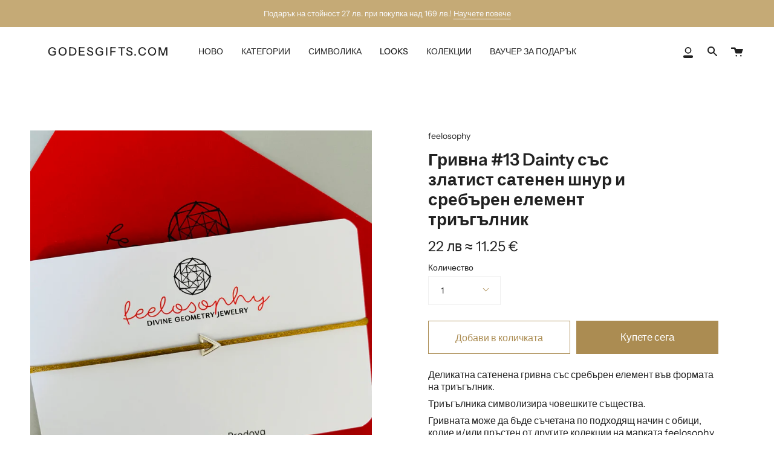

--- FILE ---
content_type: text/html; charset=utf-8
request_url: https://www.godesgifts.com/products/%D0%B3%D1%80%D0%B8%D0%B2%D0%BDa-13-dainty-%D1%81%D1%8A%D1%81-%D0%B7%D0%BB%D0%B0%D1%82%D0%B8%D1%81%D1%82-%D1%82%D0%B5%D0%BA%D1%81%D1%82%D0%B8%D0%BB%D0%B5%D0%BD-%D1%88%D0%BD%D1%83%D1%80-%D0%B8-%D1%81%D1%80%D0%B5%D0%B1%D1%8A%D1%80%D0%B5%D0%BD-%D0%B5%D0%BB%D0%B5%D0%BC%D0%B5%D0%BD%D1%82-%D1%82%D1%80%D0%B8%D1%8A%D0%B3%D1%8A%D0%BB%D0%BD%D0%B8%D0%BA
body_size: 28060
content:
<!doctype html>
<html class="no-js no-touch supports-no-cookies" lang="bg-BG">
<head>
  <meta charset="UTF-8">
  <meta name="viewport" content="width=device-width, initial-scale=1.0">
  <meta name="theme-color" content="#8191a4">
  <link rel="canonical" href="https://www.godesgifts.com/products/%d0%b3%d1%80%d0%b8%d0%b2%d0%bda-13-dainty-%d1%81%d1%8a%d1%81-%d0%b7%d0%bb%d0%b0%d1%82%d0%b8%d1%81%d1%82-%d1%82%d0%b5%d0%ba%d1%81%d1%82%d0%b8%d0%bb%d0%b5%d0%bd-%d1%88%d0%bd%d1%83%d1%80-%d0%b8-%d1%81%d1%80%d0%b5%d0%b1%d1%8a%d1%80%d0%b5%d0%bd-%d0%b5%d0%bb%d0%b5%d0%bc%d0%b5%d0%bd%d1%82-%d1%82%d1%80%d0%b8%d1%8a%d0%b3%d1%8a%d0%bb%d0%bd%d0%b8%d0%ba">

  <!-- ======================= Broadcast Theme V3.0.0 ========================= -->

  <link rel="preconnect" href="https://cdn.shopify.com" crossorigin>
  <link rel="preconnect" href="https://fonts.shopify.com" crossorigin>
  <link rel="preconnect" href="https://monorail-edge.shopifysvc.com" crossorigin>

  <link rel="preload" href="//www.godesgifts.com/cdn/shop/t/12/assets/lazysizes.js?v=111431644619468174291649424816" as="script">
  <link rel="preload" href="//www.godesgifts.com/cdn/shop/t/12/assets/vendor.js?v=28063473639635829801649424822" as="script">
  <link rel="preload" href="//www.godesgifts.com/cdn/shop/t/12/assets/theme.dev.js?v=157935969860106515121649424821" as="script">
  <link rel="preload" href="//www.godesgifts.com/cdn/shop/t/12/assets/theme.css?v=152735443491447366931649424820" as="style"> 

  

  <!-- Title and description ================================================ -->
  
  <title>
    
    Гривнa #13 Dainty със златист сатенен шнур и сребърен елемент триъгълн
    
    
    
      &ndash; godesgifts.com
    
  </title>

  
    <meta name="description" content="Деликатна сатенена гривнa със сребърен елемент във формата на триъгълник. Триъгълника символизира човешките същества. Гривната може да бъде съчетана по подходящ начин с обици, колие и/или пръстен от другите колекции на марката feelosophy. Всяко от тези бляскави и изящни бижута идва при вас в луксозна индивидуална опако">
  

  <!-- /snippets/social-meta.liquid --><meta property="og:site_name" content="godesgifts.com">
<meta property="og:url" content="https://www.godesgifts.com/products/%d0%b3%d1%80%d0%b8%d0%b2%d0%bda-13-dainty-%d1%81%d1%8a%d1%81-%d0%b7%d0%bb%d0%b0%d1%82%d0%b8%d1%81%d1%82-%d1%82%d0%b5%d0%ba%d1%81%d1%82%d0%b8%d0%bb%d0%b5%d0%bd-%d1%88%d0%bd%d1%83%d1%80-%d0%b8-%d1%81%d1%80%d0%b5%d0%b1%d1%8a%d1%80%d0%b5%d0%bd-%d0%b5%d0%bb%d0%b5%d0%bc%d0%b5%d0%bd%d1%82-%d1%82%d1%80%d0%b8%d1%8a%d0%b3%d1%8a%d0%bb%d0%bd%d0%b8%d0%ba">
<meta property="og:title" content="Гривнa #13 Dainty със златист сатенен шнур и сребърен елемент триъгълник">
<meta property="og:type" content="product">
<meta property="og:description" content="Деликатна сатенена гривнa със сребърен елемент във формата на триъгълник. Триъгълника символизира човешките същества. Гривната може да бъде съчетана по подходящ начин с обици, колие и/или пръстен от другите колекции на марката feelosophy. Всяко от тези бляскави и изящни бижута идва при вас в луксозна индивидуална опако"><meta property="og:price:amount" content="22">
  <meta property="og:price:currency" content="BGN">
      <meta property="og:image" content="http://www.godesgifts.com/cdn/shop/products/feelosophy-dainty-golden-cord-bracelet-triangle.jpg?v=1648539578">
      <meta property="og:image:secure_url" content="https://www.godesgifts.com/cdn/shop/products/feelosophy-dainty-golden-cord-bracelet-triangle.jpg?v=1648539578">
      <meta property="og:image:height" content="3024">
      <meta property="og:image:width" content="3024">


<meta name="twitter:site" content="@">
<meta name="twitter:card" content="summary_large_image">
<meta name="twitter:title" content="Гривнa #13 Dainty със златист сатенен шнур и сребърен елемент триъгълник">
<meta name="twitter:description" content="Деликатна сатенена гривнa със сребърен елемент във формата на триъгълник. Триъгълника символизира човешките същества. Гривната може да бъде съчетана по подходящ начин с обици, колие и/или пръстен от другите колекции на марката feelosophy. Всяко от тези бляскави и изящни бижута идва при вас в луксозна индивидуална опако">


  <!-- CSS ================================================================== -->

  <link href="//www.godesgifts.com/cdn/shop/t/12/assets/font-settings.css?v=101596132880976379951765603515" rel="stylesheet" type="text/css" media="all" />

  
<style data-shopify>

:root {


---color-video-bg: #f2f2f2;


---color-bg: #ffffff;
---color-bg-secondary: #F7F7F7;
---color-bg-rgb: 255, 255, 255;

---color-text-dark: #000000;
---color-text: #212121;
---color-text-light: #646464;


/* === Opacity shades of grey ===*/
---color-a5:  rgba(33, 33, 33, 0.05);
---color-a10: rgba(33, 33, 33, 0.1);
---color-a15: rgba(33, 33, 33, 0.15);
---color-a20: rgba(33, 33, 33, 0.2);
---color-a25: rgba(33, 33, 33, 0.25);
---color-a30: rgba(33, 33, 33, 0.3);
---color-a35: rgba(33, 33, 33, 0.35);
---color-a40: rgba(33, 33, 33, 0.4);
---color-a45: rgba(33, 33, 33, 0.45);
---color-a50: rgba(33, 33, 33, 0.5);
---color-a55: rgba(33, 33, 33, 0.55);
---color-a60: rgba(33, 33, 33, 0.6);
---color-a65: rgba(33, 33, 33, 0.65);
---color-a70: rgba(33, 33, 33, 0.7);
---color-a75: rgba(33, 33, 33, 0.75);
---color-a80: rgba(33, 33, 33, 0.8);
---color-a85: rgba(33, 33, 33, 0.85);
---color-a90: rgba(33, 33, 33, 0.9);
---color-a95: rgba(33, 33, 33, 0.95);

---color-border: rgb(240, 240, 240);
---color-border-light: #f6f6f6;
---color-border-hairline: #f7f7f7;
---color-border-dark: #bdbdbd;/* === Bright color ===*/
---color-primary: #ab8c52;
---color-primary-hover: #806430;
---color-primary-fade: rgba(171, 140, 82, 0.05);
---color-primary-fade-hover: rgba(171, 140, 82, 0.1);---color-primary-opposite: #ffffff;


/* === Secondary Color ===*/
---color-secondary: #8191a4;
---color-secondary-hover: #506a89;
---color-secondary-fade: rgba(129, 145, 164, 0.05);
---color-secondary-fade-hover: rgba(129, 145, 164, 0.1);---color-secondary-opposite: #ffffff;


/* === link Color ===*/
---color-link: #212121;
---color-link-hover: #bcb2a8;
---color-link-fade: rgba(33, 33, 33, 0.05);
---color-link-fade-hover: rgba(33, 33, 33, 0.1);---color-link-opposite: #ffffff;


/* === Product grid sale tags ===*/
---color-sale-bg: #ffffff;
---color-sale-text: #212121;---color-sale-text-secondary: #212121;

/* === Product grid badges ===*/
---color-badge-bg: #212121;
---color-badge-text: #ffffff;

/* === Helper colors for form error states ===*/
---color-error: var(---color-primary);
---color-error-bg: var(---color-primary-fade);



  ---radius: 0px;
  ---radius-sm: 0px;


---color-announcement-bg: #ffffff;
---color-announcement-text: #ab8c52;
---color-announcement-border: #e6ddcb;

---color-header-bg: #ffffff;
---color-header-link: #212121;
---color-header-link-hover: #AB8C52;

---color-menu-bg: #ffffff;
---color-menu-border: #ffffff;
---color-menu-link: #212121;
---color-menu-link-hover: #AB8C52;
---color-submenu-bg: #ffffff;
---color-submenu-link: #212121;
---color-submenu-link-hover: #AB8C52;
---color-menu-transparent: #ffffff;

---color-footer-bg: #ffffff;
---color-footer-text: #212121;
---color-footer-link: #212121;
---color-footer-link-hover: #212121;
---color-footer-border: #212121;

/* === Custom Cursor ===*/

--icon-zoom-in: url( "//www.godesgifts.com/cdn/shop/t/12/assets/icon-zoom-in.svg?v=126996651526054293301649424814" );
--icon-zoom-out: url( "//www.godesgifts.com/cdn/shop/t/12/assets/icon-zoom-out.svg?v=128675709041987423641649424815" );

/* === Typography ===*/
---product-grid-aspect-ratio: 90.0%;
---product-grid-size-piece: 9.0;


---font-weight-body: 400;
---font-weight-body-bold: 500;

---font-stack-body: "Instrument Sans", sans-serif;
---font-style-body: normal;
---font-adjust-body: 1.0;

---font-weight-heading: 600;
---font-weight-heading-bold: 700;

---font-stack-heading: "Instrument Sans", sans-serif;
---font-style-heading: normal;
---font-adjust-heading: 1.0;

---font-stack-nav: "Instrument Sans", sans-serif;
---font-style-nav: normal;
---font-adjust-nav: 1.0;

---font-weight-nav: 400;
---font-weight-nav-bold: 500;

---font-size-base: 1.0rem;
---font-size-base-percent: 1.0;

---ico-select: url("//www.godesgifts.com/cdn/shop/t/12/assets/ico-select.svg?v=115630813262522069291649424814");


/* === Parallax ===*/
---parallax-strength-min: 120.0%;
---parallax-strength-max: 130.0%;



}

</style>


  <link href="//www.godesgifts.com/cdn/shop/t/12/assets/theme.css?v=152735443491447366931649424820" rel="stylesheet" type="text/css" media="all" />

  <script>
    if (window.navigator.userAgent.indexOf('MSIE ') > 0 || window.navigator.userAgent.indexOf('Trident/') > 0) {
      document.documentElement.className = document.documentElement.className + ' ie';

      var scripts = document.getElementsByTagName('script')[0];
      var polyfill = document.createElement("script");
      polyfill.defer = true;
      polyfill.src = "//www.godesgifts.com/cdn/shop/t/12/assets/ie11.js?v=144489047535103983231649424815";

      scripts.parentNode.insertBefore(polyfill, scripts);
    } else {
      document.documentElement.className = document.documentElement.className.replace('no-js', 'js');
    }

    window.lazySizesConfig = window.lazySizesConfig || {};
    window.lazySizesConfig.preloadAfterLoad = true;

    
    

    

    

    let root = '/';
    if (root[root.length - 1] !== '/') {
      root = `${root}/`;
    }

    window.theme = {
      routes: {
        root: root,
        cart: '/cart',
        cart_add_url: '/cart/add',
        product_recommendations_url: '/recommendations/products',
        search_url: '/search'
      },
      assets: {
        photoswipe: '//www.godesgifts.com/cdn/shop/t/12/assets/photoswipe.js?v=12261563163868600691649424817',
        smoothscroll: '//www.godesgifts.com/cdn/shop/t/12/assets/smoothscroll.js?v=37906625415260927261649424819',
        swatches: '//www.godesgifts.com/cdn/shop/t/12/assets/swatches.json?v=153762849283573572451649424819',
        base: "//www.godesgifts.com/cdn/shop/t/12/assets/",
        no_image: "//www.godesgifts.com/cdn/shopifycloud/storefront/assets/no-image-2048-a2addb12_1024x.gif",
      },
      strings: {
        addToCart: "Добави в количката",
        soldOut: "Sold Out",
        from: "от",
        preOrder: "Pre-order",
        unavailable: "Unavailable",
        unitPrice: "Unit price",
        unitPriceSeparator: "за",
        resultsFor: "Резултати за",
        noResultsFor: "Няма резултати за",
        shippingCalcSubmitButton: "Изчисли доставката",
        shippingCalcSubmitButtonDisabled: "Изчисляване",
        selectValue: "Select value",
        oneColor: "цвят",
        otherColor: "цветове",
        upsellAddToCart: "Добави"
      },
      customerLoggedIn: false,
      moneyWithCurrencyFormat: "{{amount_no_decimals}} лв BGN",
      moneyFormat: "{{amount_no_decimals}} лв",
      cartDrawerEnabled:true,
      enableQuickAdd: true,
      swatchLabels: ["Цвят"],
      showFirstSwatch: false,
      transparentHeader: false,
      info: {
        name: 'broadcast'
      },
      version: '3.0.0'
    };
  </script>

  
    <script src="//www.godesgifts.com/cdn/shopifycloud/storefront/assets/themes_support/shopify_common-5f594365.js" defer="defer"></script>
  

  <!-- Theme Javascript ============================================================== -->
  <script src="//www.godesgifts.com/cdn/shop/t/12/assets/lazysizes.js?v=111431644619468174291649424816" async="async"></script>
  <script src="//www.godesgifts.com/cdn/shop/t/12/assets/vendor.js?v=28063473639635829801649424822" defer="defer"></script>
  <script src="//www.godesgifts.com/cdn/shop/t/12/assets/theme.dev.js?v=157935969860106515121649424821" defer="defer"></script>

  <!-- Shopify app scripts =========================================================== -->

  <script>window.performance && window.performance.mark && window.performance.mark('shopify.content_for_header.start');</script><meta id="shopify-digital-wallet" name="shopify-digital-wallet" content="/30770331785/digital_wallets/dialog">
<link rel="alternate" type="application/json+oembed" href="https://www.godesgifts.com/products/%d0%b3%d1%80%d0%b8%d0%b2%d0%bda-13-dainty-%d1%81%d1%8a%d1%81-%d0%b7%d0%bb%d0%b0%d1%82%d0%b8%d1%81%d1%82-%d1%82%d0%b5%d0%ba%d1%81%d1%82%d0%b8%d0%bb%d0%b5%d0%bd-%d1%88%d0%bd%d1%83%d1%80-%d0%b8-%d1%81%d1%80%d0%b5%d0%b1%d1%8a%d1%80%d0%b5%d0%bd-%d0%b5%d0%bb%d0%b5%d0%bc%d0%b5%d0%bd%d1%82-%d1%82%d1%80%d0%b8%d1%8a%d0%b3%d1%8a%d0%bb%d0%bd%d0%b8%d0%ba.oembed">
<script async="async" src="/checkouts/internal/preloads.js?locale=bg-BG"></script>
<script id="shopify-features" type="application/json">{"accessToken":"27a4feb4c69abfbcf962ec1baf895068","betas":["rich-media-storefront-analytics"],"domain":"www.godesgifts.com","predictiveSearch":true,"shopId":30770331785,"locale":"bg"}</script>
<script>var Shopify = Shopify || {};
Shopify.shop = "godesgifts-com.myshopify.com";
Shopify.locale = "bg-BG";
Shopify.currency = {"active":"BGN","rate":"1.0"};
Shopify.country = "BG";
Shopify.theme = {"name":"Theme Support Broadcast | Account fix","id":129777828003,"schema_name":"Broadcast","schema_version":"3.0.0","theme_store_id":868,"role":"main"};
Shopify.theme.handle = "null";
Shopify.theme.style = {"id":null,"handle":null};
Shopify.cdnHost = "www.godesgifts.com/cdn";
Shopify.routes = Shopify.routes || {};
Shopify.routes.root = "/";</script>
<script type="module">!function(o){(o.Shopify=o.Shopify||{}).modules=!0}(window);</script>
<script>!function(o){function n(){var o=[];function n(){o.push(Array.prototype.slice.apply(arguments))}return n.q=o,n}var t=o.Shopify=o.Shopify||{};t.loadFeatures=n(),t.autoloadFeatures=n()}(window);</script>
<script id="shop-js-analytics" type="application/json">{"pageType":"product"}</script>
<script defer="defer" async type="module" src="//www.godesgifts.com/cdn/shopifycloud/shop-js/modules/v2/client.init-shop-cart-sync_bHGOckM3.bg-BG.esm.js"></script>
<script defer="defer" async type="module" src="//www.godesgifts.com/cdn/shopifycloud/shop-js/modules/v2/chunk.common_Dq2dk0MF.esm.js"></script>
<script type="module">
  await import("//www.godesgifts.com/cdn/shopifycloud/shop-js/modules/v2/client.init-shop-cart-sync_bHGOckM3.bg-BG.esm.js");
await import("//www.godesgifts.com/cdn/shopifycloud/shop-js/modules/v2/chunk.common_Dq2dk0MF.esm.js");

  window.Shopify.SignInWithShop?.initShopCartSync?.({"fedCMEnabled":true,"windoidEnabled":true});

</script>
<script>(function() {
  var isLoaded = false;
  function asyncLoad() {
    if (isLoaded) return;
    isLoaded = true;
    var urls = ["https:\/\/chimpstatic.com\/mcjs-connected\/js\/users\/7b7649461847bd6a94d2a82fa\/83180bd218ef3e300293df63c.js?shop=godesgifts-com.myshopify.com","https:\/\/cdn.shopify.com\/s\/files\/1\/0307\/7033\/1785\/t\/12\/assets\/booster_eu_cookie_30770331785.js?v=1649684199\u0026shop=godesgifts-com.myshopify.com"];
    for (var i = 0; i < urls.length; i++) {
      var s = document.createElement('script');
      s.type = 'text/javascript';
      s.async = true;
      s.src = urls[i];
      var x = document.getElementsByTagName('script')[0];
      x.parentNode.insertBefore(s, x);
    }
  };
  if(window.attachEvent) {
    window.attachEvent('onload', asyncLoad);
  } else {
    window.addEventListener('load', asyncLoad, false);
  }
})();</script>
<script id="__st">var __st={"a":30770331785,"offset":7200,"reqid":"ded89107-2af5-4170-b4fa-a54a6cd736dd-1768832683","pageurl":"www.godesgifts.com\/products\/%D0%B3%D1%80%D0%B8%D0%B2%D0%BDa-13-dainty-%D1%81%D1%8A%D1%81-%D0%B7%D0%BB%D0%B0%D1%82%D0%B8%D1%81%D1%82-%D1%82%D0%B5%D0%BA%D1%81%D1%82%D0%B8%D0%BB%D0%B5%D0%BD-%D1%88%D0%BD%D1%83%D1%80-%D0%B8-%D1%81%D1%80%D0%B5%D0%B1%D1%8A%D1%80%D0%B5%D0%BD-%D0%B5%D0%BB%D0%B5%D0%BC%D0%B5%D0%BD%D1%82-%D1%82%D1%80%D0%B8%D1%8A%D0%B3%D1%8A%D0%BB%D0%BD%D0%B8%D0%BA","u":"64d8939778d7","p":"product","rtyp":"product","rid":7547405664419};</script>
<script>window.ShopifyPaypalV4VisibilityTracking = true;</script>
<script id="captcha-bootstrap">!function(){'use strict';const t='contact',e='account',n='new_comment',o=[[t,t],['blogs',n],['comments',n],[t,'customer']],c=[[e,'customer_login'],[e,'guest_login'],[e,'recover_customer_password'],[e,'create_customer']],r=t=>t.map((([t,e])=>`form[action*='/${t}']:not([data-nocaptcha='true']) input[name='form_type'][value='${e}']`)).join(','),a=t=>()=>t?[...document.querySelectorAll(t)].map((t=>t.form)):[];function s(){const t=[...o],e=r(t);return a(e)}const i='password',u='form_key',d=['recaptcha-v3-token','g-recaptcha-response','h-captcha-response',i],f=()=>{try{return window.sessionStorage}catch{return}},m='__shopify_v',_=t=>t.elements[u];function p(t,e,n=!1){try{const o=window.sessionStorage,c=JSON.parse(o.getItem(e)),{data:r}=function(t){const{data:e,action:n}=t;return t[m]||n?{data:e,action:n}:{data:t,action:n}}(c);for(const[e,n]of Object.entries(r))t.elements[e]&&(t.elements[e].value=n);n&&o.removeItem(e)}catch(o){console.error('form repopulation failed',{error:o})}}const l='form_type',E='cptcha';function T(t){t.dataset[E]=!0}const w=window,h=w.document,L='Shopify',v='ce_forms',y='captcha';let A=!1;((t,e)=>{const n=(g='f06e6c50-85a8-45c8-87d0-21a2b65856fe',I='https://cdn.shopify.com/shopifycloud/storefront-forms-hcaptcha/ce_storefront_forms_captcha_hcaptcha.v1.5.2.iife.js',D={infoText:'Защитено с hCaptcha',privacyText:'Поверителност',termsText:'Условия'},(t,e,n)=>{const o=w[L][v],c=o.bindForm;if(c)return c(t,g,e,D).then(n);var r;o.q.push([[t,g,e,D],n]),r=I,A||(h.body.append(Object.assign(h.createElement('script'),{id:'captcha-provider',async:!0,src:r})),A=!0)});var g,I,D;w[L]=w[L]||{},w[L][v]=w[L][v]||{},w[L][v].q=[],w[L][y]=w[L][y]||{},w[L][y].protect=function(t,e){n(t,void 0,e),T(t)},Object.freeze(w[L][y]),function(t,e,n,w,h,L){const[v,y,A,g]=function(t,e,n){const i=e?o:[],u=t?c:[],d=[...i,...u],f=r(d),m=r(i),_=r(d.filter((([t,e])=>n.includes(e))));return[a(f),a(m),a(_),s()]}(w,h,L),I=t=>{const e=t.target;return e instanceof HTMLFormElement?e:e&&e.form},D=t=>v().includes(t);t.addEventListener('submit',(t=>{const e=I(t);if(!e)return;const n=D(e)&&!e.dataset.hcaptchaBound&&!e.dataset.recaptchaBound,o=_(e),c=g().includes(e)&&(!o||!o.value);(n||c)&&t.preventDefault(),c&&!n&&(function(t){try{if(!f())return;!function(t){const e=f();if(!e)return;const n=_(t);if(!n)return;const o=n.value;o&&e.removeItem(o)}(t);const e=Array.from(Array(32),(()=>Math.random().toString(36)[2])).join('');!function(t,e){_(t)||t.append(Object.assign(document.createElement('input'),{type:'hidden',name:u})),t.elements[u].value=e}(t,e),function(t,e){const n=f();if(!n)return;const o=[...t.querySelectorAll(`input[type='${i}']`)].map((({name:t})=>t)),c=[...d,...o],r={};for(const[a,s]of new FormData(t).entries())c.includes(a)||(r[a]=s);n.setItem(e,JSON.stringify({[m]:1,action:t.action,data:r}))}(t,e)}catch(e){console.error('failed to persist form',e)}}(e),e.submit())}));const S=(t,e)=>{t&&!t.dataset[E]&&(n(t,e.some((e=>e===t))),T(t))};for(const o of['focusin','change'])t.addEventListener(o,(t=>{const e=I(t);D(e)&&S(e,y())}));const B=e.get('form_key'),M=e.get(l),P=B&&M;t.addEventListener('DOMContentLoaded',(()=>{const t=y();if(P)for(const e of t)e.elements[l].value===M&&p(e,B);[...new Set([...A(),...v().filter((t=>'true'===t.dataset.shopifyCaptcha))])].forEach((e=>S(e,t)))}))}(h,new URLSearchParams(w.location.search),n,t,e,['guest_login'])})(!0,!0)}();</script>
<script integrity="sha256-4kQ18oKyAcykRKYeNunJcIwy7WH5gtpwJnB7kiuLZ1E=" data-source-attribution="shopify.loadfeatures" defer="defer" src="//www.godesgifts.com/cdn/shopifycloud/storefront/assets/storefront/load_feature-a0a9edcb.js" crossorigin="anonymous"></script>
<script data-source-attribution="shopify.dynamic_checkout.dynamic.init">var Shopify=Shopify||{};Shopify.PaymentButton=Shopify.PaymentButton||{isStorefrontPortableWallets:!0,init:function(){window.Shopify.PaymentButton.init=function(){};var t=document.createElement("script");t.src="https://www.godesgifts.com/cdn/shopifycloud/portable-wallets/latest/portable-wallets.bg.js",t.type="module",document.head.appendChild(t)}};
</script>
<script data-source-attribution="shopify.dynamic_checkout.buyer_consent">
  function portableWalletsHideBuyerConsent(e){var t=document.getElementById("shopify-buyer-consent"),n=document.getElementById("shopify-subscription-policy-button");t&&n&&(t.classList.add("hidden"),t.setAttribute("aria-hidden","true"),n.removeEventListener("click",e))}function portableWalletsShowBuyerConsent(e){var t=document.getElementById("shopify-buyer-consent"),n=document.getElementById("shopify-subscription-policy-button");t&&n&&(t.classList.remove("hidden"),t.removeAttribute("aria-hidden"),n.addEventListener("click",e))}window.Shopify?.PaymentButton&&(window.Shopify.PaymentButton.hideBuyerConsent=portableWalletsHideBuyerConsent,window.Shopify.PaymentButton.showBuyerConsent=portableWalletsShowBuyerConsent);
</script>
<script>
  function portableWalletsCleanup(e){e&&e.src&&console.error("Failed to load portable wallets script "+e.src);var t=document.querySelectorAll("shopify-accelerated-checkout .shopify-payment-button__skeleton, shopify-accelerated-checkout-cart .wallet-cart-button__skeleton"),e=document.getElementById("shopify-buyer-consent");for(let e=0;e<t.length;e++)t[e].remove();e&&e.remove()}function portableWalletsNotLoadedAsModule(e){e instanceof ErrorEvent&&"string"==typeof e.message&&e.message.includes("import.meta")&&"string"==typeof e.filename&&e.filename.includes("portable-wallets")&&(window.removeEventListener("error",portableWalletsNotLoadedAsModule),window.Shopify.PaymentButton.failedToLoad=e,"loading"===document.readyState?document.addEventListener("DOMContentLoaded",window.Shopify.PaymentButton.init):window.Shopify.PaymentButton.init())}window.addEventListener("error",portableWalletsNotLoadedAsModule);
</script>

<script type="module" src="https://www.godesgifts.com/cdn/shopifycloud/portable-wallets/latest/portable-wallets.bg.js" onError="portableWalletsCleanup(this)" crossorigin="anonymous"></script>
<script nomodule>
  document.addEventListener("DOMContentLoaded", portableWalletsCleanup);
</script>

<link id="shopify-accelerated-checkout-styles" rel="stylesheet" media="screen" href="https://www.godesgifts.com/cdn/shopifycloud/portable-wallets/latest/accelerated-checkout-backwards-compat.css" crossorigin="anonymous">
<style id="shopify-accelerated-checkout-cart">
        #shopify-buyer-consent {
  margin-top: 1em;
  display: inline-block;
  width: 100%;
}

#shopify-buyer-consent.hidden {
  display: none;
}

#shopify-subscription-policy-button {
  background: none;
  border: none;
  padding: 0;
  text-decoration: underline;
  font-size: inherit;
  cursor: pointer;
}

#shopify-subscription-policy-button::before {
  box-shadow: none;
}

      </style>

<script>window.performance && window.performance.mark && window.performance.mark('shopify.content_for_header.end');</script>


<!-- BEGIN app block: shopify://apps/pagefly-page-builder/blocks/app-embed/83e179f7-59a0-4589-8c66-c0dddf959200 -->

<!-- BEGIN app snippet: pagefly-cro-ab-testing-main -->







<script>
  ;(function () {
    const url = new URL(window.location)
    const viewParam = url.searchParams.get('view')
    if (viewParam && viewParam.includes('variant-pf-')) {
      url.searchParams.set('pf_v', viewParam)
      url.searchParams.delete('view')
      window.history.replaceState({}, '', url)
    }
  })()
</script>



<script type='module'>
  
  window.PAGEFLY_CRO = window.PAGEFLY_CRO || {}

  window.PAGEFLY_CRO['data_debug'] = {
    original_template_suffix: "all_products",
    allow_ab_test: false,
    ab_test_start_time: 0,
    ab_test_end_time: 0,
    today_date_time: 1768832683000,
  }
  window.PAGEFLY_CRO['GA4'] = { enabled: false}
</script>

<!-- END app snippet -->








  <script src='https://cdn.shopify.com/extensions/019bb4f9-aed6-78a3-be91-e9d44663e6bf/pagefly-page-builder-215/assets/pagefly-helper.js' defer='defer'></script>

  <script src='https://cdn.shopify.com/extensions/019bb4f9-aed6-78a3-be91-e9d44663e6bf/pagefly-page-builder-215/assets/pagefly-general-helper.js' defer='defer'></script>

  <script src='https://cdn.shopify.com/extensions/019bb4f9-aed6-78a3-be91-e9d44663e6bf/pagefly-page-builder-215/assets/pagefly-snap-slider.js' defer='defer'></script>

  <script src='https://cdn.shopify.com/extensions/019bb4f9-aed6-78a3-be91-e9d44663e6bf/pagefly-page-builder-215/assets/pagefly-slideshow-v3.js' defer='defer'></script>

  <script src='https://cdn.shopify.com/extensions/019bb4f9-aed6-78a3-be91-e9d44663e6bf/pagefly-page-builder-215/assets/pagefly-slideshow-v4.js' defer='defer'></script>

  <script src='https://cdn.shopify.com/extensions/019bb4f9-aed6-78a3-be91-e9d44663e6bf/pagefly-page-builder-215/assets/pagefly-glider.js' defer='defer'></script>

  <script src='https://cdn.shopify.com/extensions/019bb4f9-aed6-78a3-be91-e9d44663e6bf/pagefly-page-builder-215/assets/pagefly-slideshow-v1-v2.js' defer='defer'></script>

  <script src='https://cdn.shopify.com/extensions/019bb4f9-aed6-78a3-be91-e9d44663e6bf/pagefly-page-builder-215/assets/pagefly-product-media.js' defer='defer'></script>

  <script src='https://cdn.shopify.com/extensions/019bb4f9-aed6-78a3-be91-e9d44663e6bf/pagefly-page-builder-215/assets/pagefly-product.js' defer='defer'></script>


<script id='pagefly-helper-data' type='application/json'>
  {
    "page_optimization": {
      "assets_prefetching": false
    },
    "elements_asset_mapper": {
      "Accordion": "https://cdn.shopify.com/extensions/019bb4f9-aed6-78a3-be91-e9d44663e6bf/pagefly-page-builder-215/assets/pagefly-accordion.js",
      "Accordion3": "https://cdn.shopify.com/extensions/019bb4f9-aed6-78a3-be91-e9d44663e6bf/pagefly-page-builder-215/assets/pagefly-accordion3.js",
      "CountDown": "https://cdn.shopify.com/extensions/019bb4f9-aed6-78a3-be91-e9d44663e6bf/pagefly-page-builder-215/assets/pagefly-countdown.js",
      "GMap1": "https://cdn.shopify.com/extensions/019bb4f9-aed6-78a3-be91-e9d44663e6bf/pagefly-page-builder-215/assets/pagefly-gmap.js",
      "GMap2": "https://cdn.shopify.com/extensions/019bb4f9-aed6-78a3-be91-e9d44663e6bf/pagefly-page-builder-215/assets/pagefly-gmap.js",
      "GMapBasicV2": "https://cdn.shopify.com/extensions/019bb4f9-aed6-78a3-be91-e9d44663e6bf/pagefly-page-builder-215/assets/pagefly-gmap.js",
      "GMapAdvancedV2": "https://cdn.shopify.com/extensions/019bb4f9-aed6-78a3-be91-e9d44663e6bf/pagefly-page-builder-215/assets/pagefly-gmap.js",
      "HTML.Video": "https://cdn.shopify.com/extensions/019bb4f9-aed6-78a3-be91-e9d44663e6bf/pagefly-page-builder-215/assets/pagefly-htmlvideo.js",
      "HTML.Video2": "https://cdn.shopify.com/extensions/019bb4f9-aed6-78a3-be91-e9d44663e6bf/pagefly-page-builder-215/assets/pagefly-htmlvideo2.js",
      "HTML.Video3": "https://cdn.shopify.com/extensions/019bb4f9-aed6-78a3-be91-e9d44663e6bf/pagefly-page-builder-215/assets/pagefly-htmlvideo2.js",
      "BackgroundVideo": "https://cdn.shopify.com/extensions/019bb4f9-aed6-78a3-be91-e9d44663e6bf/pagefly-page-builder-215/assets/pagefly-htmlvideo2.js",
      "Instagram": "https://cdn.shopify.com/extensions/019bb4f9-aed6-78a3-be91-e9d44663e6bf/pagefly-page-builder-215/assets/pagefly-instagram.js",
      "Instagram2": "https://cdn.shopify.com/extensions/019bb4f9-aed6-78a3-be91-e9d44663e6bf/pagefly-page-builder-215/assets/pagefly-instagram.js",
      "Insta3": "https://cdn.shopify.com/extensions/019bb4f9-aed6-78a3-be91-e9d44663e6bf/pagefly-page-builder-215/assets/pagefly-instagram3.js",
      "Tabs": "https://cdn.shopify.com/extensions/019bb4f9-aed6-78a3-be91-e9d44663e6bf/pagefly-page-builder-215/assets/pagefly-tab.js",
      "Tabs3": "https://cdn.shopify.com/extensions/019bb4f9-aed6-78a3-be91-e9d44663e6bf/pagefly-page-builder-215/assets/pagefly-tab3.js",
      "ProductBox": "https://cdn.shopify.com/extensions/019bb4f9-aed6-78a3-be91-e9d44663e6bf/pagefly-page-builder-215/assets/pagefly-cart.js",
      "FBPageBox2": "https://cdn.shopify.com/extensions/019bb4f9-aed6-78a3-be91-e9d44663e6bf/pagefly-page-builder-215/assets/pagefly-facebook.js",
      "FBLikeButton2": "https://cdn.shopify.com/extensions/019bb4f9-aed6-78a3-be91-e9d44663e6bf/pagefly-page-builder-215/assets/pagefly-facebook.js",
      "TwitterFeed2": "https://cdn.shopify.com/extensions/019bb4f9-aed6-78a3-be91-e9d44663e6bf/pagefly-page-builder-215/assets/pagefly-twitter.js",
      "Paragraph4": "https://cdn.shopify.com/extensions/019bb4f9-aed6-78a3-be91-e9d44663e6bf/pagefly-page-builder-215/assets/pagefly-paragraph4.js",

      "AliReviews": "https://cdn.shopify.com/extensions/019bb4f9-aed6-78a3-be91-e9d44663e6bf/pagefly-page-builder-215/assets/pagefly-3rd-elements.js",
      "BackInStock": "https://cdn.shopify.com/extensions/019bb4f9-aed6-78a3-be91-e9d44663e6bf/pagefly-page-builder-215/assets/pagefly-3rd-elements.js",
      "GloboBackInStock": "https://cdn.shopify.com/extensions/019bb4f9-aed6-78a3-be91-e9d44663e6bf/pagefly-page-builder-215/assets/pagefly-3rd-elements.js",
      "GrowaveWishlist": "https://cdn.shopify.com/extensions/019bb4f9-aed6-78a3-be91-e9d44663e6bf/pagefly-page-builder-215/assets/pagefly-3rd-elements.js",
      "InfiniteOptionsShopPad": "https://cdn.shopify.com/extensions/019bb4f9-aed6-78a3-be91-e9d44663e6bf/pagefly-page-builder-215/assets/pagefly-3rd-elements.js",
      "InkybayProductPersonalizer": "https://cdn.shopify.com/extensions/019bb4f9-aed6-78a3-be91-e9d44663e6bf/pagefly-page-builder-215/assets/pagefly-3rd-elements.js",
      "LimeSpot": "https://cdn.shopify.com/extensions/019bb4f9-aed6-78a3-be91-e9d44663e6bf/pagefly-page-builder-215/assets/pagefly-3rd-elements.js",
      "Loox": "https://cdn.shopify.com/extensions/019bb4f9-aed6-78a3-be91-e9d44663e6bf/pagefly-page-builder-215/assets/pagefly-3rd-elements.js",
      "Opinew": "https://cdn.shopify.com/extensions/019bb4f9-aed6-78a3-be91-e9d44663e6bf/pagefly-page-builder-215/assets/pagefly-3rd-elements.js",
      "Powr": "https://cdn.shopify.com/extensions/019bb4f9-aed6-78a3-be91-e9d44663e6bf/pagefly-page-builder-215/assets/pagefly-3rd-elements.js",
      "ProductReviews": "https://cdn.shopify.com/extensions/019bb4f9-aed6-78a3-be91-e9d44663e6bf/pagefly-page-builder-215/assets/pagefly-3rd-elements.js",
      "PushOwl": "https://cdn.shopify.com/extensions/019bb4f9-aed6-78a3-be91-e9d44663e6bf/pagefly-page-builder-215/assets/pagefly-3rd-elements.js",
      "ReCharge": "https://cdn.shopify.com/extensions/019bb4f9-aed6-78a3-be91-e9d44663e6bf/pagefly-page-builder-215/assets/pagefly-3rd-elements.js",
      "Rivyo": "https://cdn.shopify.com/extensions/019bb4f9-aed6-78a3-be91-e9d44663e6bf/pagefly-page-builder-215/assets/pagefly-3rd-elements.js",
      "TrackingMore": "https://cdn.shopify.com/extensions/019bb4f9-aed6-78a3-be91-e9d44663e6bf/pagefly-page-builder-215/assets/pagefly-3rd-elements.js",
      "Vitals": "https://cdn.shopify.com/extensions/019bb4f9-aed6-78a3-be91-e9d44663e6bf/pagefly-page-builder-215/assets/pagefly-3rd-elements.js",
      "Wiser": "https://cdn.shopify.com/extensions/019bb4f9-aed6-78a3-be91-e9d44663e6bf/pagefly-page-builder-215/assets/pagefly-3rd-elements.js"
    },
    "custom_elements_mapper": {
      "pf-click-action-element": "https://cdn.shopify.com/extensions/019bb4f9-aed6-78a3-be91-e9d44663e6bf/pagefly-page-builder-215/assets/pagefly-click-action-element.js",
      "pf-dialog-element": "https://cdn.shopify.com/extensions/019bb4f9-aed6-78a3-be91-e9d44663e6bf/pagefly-page-builder-215/assets/pagefly-dialog-element.js"
    }
  }
</script>


<!-- END app block --><script src="https://cdn.shopify.com/extensions/8d2c31d3-a828-4daf-820f-80b7f8e01c39/nova-eu-cookie-bar-gdpr-4/assets/nova-cookie-app-embed.js" type="text/javascript" defer="defer"></script>
<link href="https://cdn.shopify.com/extensions/8d2c31d3-a828-4daf-820f-80b7f8e01c39/nova-eu-cookie-bar-gdpr-4/assets/nova-cookie.css" rel="stylesheet" type="text/css" media="all">
<link href="https://monorail-edge.shopifysvc.com" rel="dns-prefetch">
<script>(function(){if ("sendBeacon" in navigator && "performance" in window) {try {var session_token_from_headers = performance.getEntriesByType('navigation')[0].serverTiming.find(x => x.name == '_s').description;} catch {var session_token_from_headers = undefined;}var session_cookie_matches = document.cookie.match(/_shopify_s=([^;]*)/);var session_token_from_cookie = session_cookie_matches && session_cookie_matches.length === 2 ? session_cookie_matches[1] : "";var session_token = session_token_from_headers || session_token_from_cookie || "";function handle_abandonment_event(e) {var entries = performance.getEntries().filter(function(entry) {return /monorail-edge.shopifysvc.com/.test(entry.name);});if (!window.abandonment_tracked && entries.length === 0) {window.abandonment_tracked = true;var currentMs = Date.now();var navigation_start = performance.timing.navigationStart;var payload = {shop_id: 30770331785,url: window.location.href,navigation_start,duration: currentMs - navigation_start,session_token,page_type: "product"};window.navigator.sendBeacon("https://monorail-edge.shopifysvc.com/v1/produce", JSON.stringify({schema_id: "online_store_buyer_site_abandonment/1.1",payload: payload,metadata: {event_created_at_ms: currentMs,event_sent_at_ms: currentMs}}));}}window.addEventListener('pagehide', handle_abandonment_event);}}());</script>
<script id="web-pixels-manager-setup">(function e(e,d,r,n,o){if(void 0===o&&(o={}),!Boolean(null===(a=null===(i=window.Shopify)||void 0===i?void 0:i.analytics)||void 0===a?void 0:a.replayQueue)){var i,a;window.Shopify=window.Shopify||{};var t=window.Shopify;t.analytics=t.analytics||{};var s=t.analytics;s.replayQueue=[],s.publish=function(e,d,r){return s.replayQueue.push([e,d,r]),!0};try{self.performance.mark("wpm:start")}catch(e){}var l=function(){var e={modern:/Edge?\/(1{2}[4-9]|1[2-9]\d|[2-9]\d{2}|\d{4,})\.\d+(\.\d+|)|Firefox\/(1{2}[4-9]|1[2-9]\d|[2-9]\d{2}|\d{4,})\.\d+(\.\d+|)|Chrom(ium|e)\/(9{2}|\d{3,})\.\d+(\.\d+|)|(Maci|X1{2}).+ Version\/(15\.\d+|(1[6-9]|[2-9]\d|\d{3,})\.\d+)([,.]\d+|)( \(\w+\)|)( Mobile\/\w+|) Safari\/|Chrome.+OPR\/(9{2}|\d{3,})\.\d+\.\d+|(CPU[ +]OS|iPhone[ +]OS|CPU[ +]iPhone|CPU IPhone OS|CPU iPad OS)[ +]+(15[._]\d+|(1[6-9]|[2-9]\d|\d{3,})[._]\d+)([._]\d+|)|Android:?[ /-](13[3-9]|1[4-9]\d|[2-9]\d{2}|\d{4,})(\.\d+|)(\.\d+|)|Android.+Firefox\/(13[5-9]|1[4-9]\d|[2-9]\d{2}|\d{4,})\.\d+(\.\d+|)|Android.+Chrom(ium|e)\/(13[3-9]|1[4-9]\d|[2-9]\d{2}|\d{4,})\.\d+(\.\d+|)|SamsungBrowser\/([2-9]\d|\d{3,})\.\d+/,legacy:/Edge?\/(1[6-9]|[2-9]\d|\d{3,})\.\d+(\.\d+|)|Firefox\/(5[4-9]|[6-9]\d|\d{3,})\.\d+(\.\d+|)|Chrom(ium|e)\/(5[1-9]|[6-9]\d|\d{3,})\.\d+(\.\d+|)([\d.]+$|.*Safari\/(?![\d.]+ Edge\/[\d.]+$))|(Maci|X1{2}).+ Version\/(10\.\d+|(1[1-9]|[2-9]\d|\d{3,})\.\d+)([,.]\d+|)( \(\w+\)|)( Mobile\/\w+|) Safari\/|Chrome.+OPR\/(3[89]|[4-9]\d|\d{3,})\.\d+\.\d+|(CPU[ +]OS|iPhone[ +]OS|CPU[ +]iPhone|CPU IPhone OS|CPU iPad OS)[ +]+(10[._]\d+|(1[1-9]|[2-9]\d|\d{3,})[._]\d+)([._]\d+|)|Android:?[ /-](13[3-9]|1[4-9]\d|[2-9]\d{2}|\d{4,})(\.\d+|)(\.\d+|)|Mobile Safari.+OPR\/([89]\d|\d{3,})\.\d+\.\d+|Android.+Firefox\/(13[5-9]|1[4-9]\d|[2-9]\d{2}|\d{4,})\.\d+(\.\d+|)|Android.+Chrom(ium|e)\/(13[3-9]|1[4-9]\d|[2-9]\d{2}|\d{4,})\.\d+(\.\d+|)|Android.+(UC? ?Browser|UCWEB|U3)[ /]?(15\.([5-9]|\d{2,})|(1[6-9]|[2-9]\d|\d{3,})\.\d+)\.\d+|SamsungBrowser\/(5\.\d+|([6-9]|\d{2,})\.\d+)|Android.+MQ{2}Browser\/(14(\.(9|\d{2,})|)|(1[5-9]|[2-9]\d|\d{3,})(\.\d+|))(\.\d+|)|K[Aa][Ii]OS\/(3\.\d+|([4-9]|\d{2,})\.\d+)(\.\d+|)/},d=e.modern,r=e.legacy,n=navigator.userAgent;return n.match(d)?"modern":n.match(r)?"legacy":"unknown"}(),u="modern"===l?"modern":"legacy",c=(null!=n?n:{modern:"",legacy:""})[u],f=function(e){return[e.baseUrl,"/wpm","/b",e.hashVersion,"modern"===e.buildTarget?"m":"l",".js"].join("")}({baseUrl:d,hashVersion:r,buildTarget:u}),m=function(e){var d=e.version,r=e.bundleTarget,n=e.surface,o=e.pageUrl,i=e.monorailEndpoint;return{emit:function(e){var a=e.status,t=e.errorMsg,s=(new Date).getTime(),l=JSON.stringify({metadata:{event_sent_at_ms:s},events:[{schema_id:"web_pixels_manager_load/3.1",payload:{version:d,bundle_target:r,page_url:o,status:a,surface:n,error_msg:t},metadata:{event_created_at_ms:s}}]});if(!i)return console&&console.warn&&console.warn("[Web Pixels Manager] No Monorail endpoint provided, skipping logging."),!1;try{return self.navigator.sendBeacon.bind(self.navigator)(i,l)}catch(e){}var u=new XMLHttpRequest;try{return u.open("POST",i,!0),u.setRequestHeader("Content-Type","text/plain"),u.send(l),!0}catch(e){return console&&console.warn&&console.warn("[Web Pixels Manager] Got an unhandled error while logging to Monorail."),!1}}}}({version:r,bundleTarget:l,surface:e.surface,pageUrl:self.location.href,monorailEndpoint:e.monorailEndpoint});try{o.browserTarget=l,function(e){var d=e.src,r=e.async,n=void 0===r||r,o=e.onload,i=e.onerror,a=e.sri,t=e.scriptDataAttributes,s=void 0===t?{}:t,l=document.createElement("script"),u=document.querySelector("head"),c=document.querySelector("body");if(l.async=n,l.src=d,a&&(l.integrity=a,l.crossOrigin="anonymous"),s)for(var f in s)if(Object.prototype.hasOwnProperty.call(s,f))try{l.dataset[f]=s[f]}catch(e){}if(o&&l.addEventListener("load",o),i&&l.addEventListener("error",i),u)u.appendChild(l);else{if(!c)throw new Error("Did not find a head or body element to append the script");c.appendChild(l)}}({src:f,async:!0,onload:function(){if(!function(){var e,d;return Boolean(null===(d=null===(e=window.Shopify)||void 0===e?void 0:e.analytics)||void 0===d?void 0:d.initialized)}()){var d=window.webPixelsManager.init(e)||void 0;if(d){var r=window.Shopify.analytics;r.replayQueue.forEach((function(e){var r=e[0],n=e[1],o=e[2];d.publishCustomEvent(r,n,o)})),r.replayQueue=[],r.publish=d.publishCustomEvent,r.visitor=d.visitor,r.initialized=!0}}},onerror:function(){return m.emit({status:"failed",errorMsg:"".concat(f," has failed to load")})},sri:function(e){var d=/^sha384-[A-Za-z0-9+/=]+$/;return"string"==typeof e&&d.test(e)}(c)?c:"",scriptDataAttributes:o}),m.emit({status:"loading"})}catch(e){m.emit({status:"failed",errorMsg:(null==e?void 0:e.message)||"Unknown error"})}}})({shopId: 30770331785,storefrontBaseUrl: "https://www.godesgifts.com",extensionsBaseUrl: "https://extensions.shopifycdn.com/cdn/shopifycloud/web-pixels-manager",monorailEndpoint: "https://monorail-edge.shopifysvc.com/unstable/produce_batch",surface: "storefront-renderer",enabledBetaFlags: ["2dca8a86"],webPixelsConfigList: [{"id":"966459718","configuration":"{\"config\":\"{\\\"pixel_id\\\":\\\"G-CLBTHGLSJN\\\",\\\"gtag_events\\\":[{\\\"type\\\":\\\"begin_checkout\\\",\\\"action_label\\\":\\\"G-CLBTHGLSJN\\\"},{\\\"type\\\":\\\"search\\\",\\\"action_label\\\":\\\"G-CLBTHGLSJN\\\"},{\\\"type\\\":\\\"view_item\\\",\\\"action_label\\\":\\\"G-CLBTHGLSJN\\\"},{\\\"type\\\":\\\"purchase\\\",\\\"action_label\\\":\\\"G-CLBTHGLSJN\\\"},{\\\"type\\\":\\\"page_view\\\",\\\"action_label\\\":\\\"G-CLBTHGLSJN\\\"},{\\\"type\\\":\\\"add_payment_info\\\",\\\"action_label\\\":\\\"G-CLBTHGLSJN\\\"},{\\\"type\\\":\\\"add_to_cart\\\",\\\"action_label\\\":\\\"G-CLBTHGLSJN\\\"}],\\\"enable_monitoring_mode\\\":false}\"}","eventPayloadVersion":"v1","runtimeContext":"OPEN","scriptVersion":"b2a88bafab3e21179ed38636efcd8a93","type":"APP","apiClientId":1780363,"privacyPurposes":[],"dataSharingAdjustments":{"protectedCustomerApprovalScopes":["read_customer_address","read_customer_email","read_customer_name","read_customer_personal_data","read_customer_phone"]}},{"id":"270598470","configuration":"{\"pixel_id\":\"1146807982849293\",\"pixel_type\":\"facebook_pixel\",\"metaapp_system_user_token\":\"-\"}","eventPayloadVersion":"v1","runtimeContext":"OPEN","scriptVersion":"ca16bc87fe92b6042fbaa3acc2fbdaa6","type":"APP","apiClientId":2329312,"privacyPurposes":["ANALYTICS","MARKETING","SALE_OF_DATA"],"dataSharingAdjustments":{"protectedCustomerApprovalScopes":["read_customer_address","read_customer_email","read_customer_name","read_customer_personal_data","read_customer_phone"]}},{"id":"198443334","eventPayloadVersion":"v1","runtimeContext":"LAX","scriptVersion":"1","type":"CUSTOM","privacyPurposes":["ANALYTICS"],"name":"Google Analytics tag (migrated)"},{"id":"264765766","eventPayloadVersion":"1","runtimeContext":"LAX","scriptVersion":"3","type":"CUSTOM","privacyPurposes":["ANALYTICS","MARKETING","SALE_OF_DATA"],"name":"EUR on Order Status"},{"id":"shopify-app-pixel","configuration":"{}","eventPayloadVersion":"v1","runtimeContext":"STRICT","scriptVersion":"0450","apiClientId":"shopify-pixel","type":"APP","privacyPurposes":["ANALYTICS","MARKETING"]},{"id":"shopify-custom-pixel","eventPayloadVersion":"v1","runtimeContext":"LAX","scriptVersion":"0450","apiClientId":"shopify-pixel","type":"CUSTOM","privacyPurposes":["ANALYTICS","MARKETING"]}],isMerchantRequest: false,initData: {"shop":{"name":"godesgifts.com","paymentSettings":{"currencyCode":"BGN"},"myshopifyDomain":"godesgifts-com.myshopify.com","countryCode":"BG","storefrontUrl":"https:\/\/www.godesgifts.com"},"customer":null,"cart":null,"checkout":null,"productVariants":[{"price":{"amount":22.0,"currencyCode":"BGN"},"product":{"title":"Гривнa #13 Dainty със златист сатенен шнур и сребърен елемент триъгълник","vendor":"feelosophy","id":"7547405664419","untranslatedTitle":"Гривнa #13 Dainty със златист сатенен шнур и сребърен елемент триъгълник","url":"\/products\/%D0%B3%D1%80%D0%B8%D0%B2%D0%BDa-13-dainty-%D1%81%D1%8A%D1%81-%D0%B7%D0%BB%D0%B0%D1%82%D0%B8%D1%81%D1%82-%D1%82%D0%B5%D0%BA%D1%81%D1%82%D0%B8%D0%BB%D0%B5%D0%BD-%D1%88%D0%BD%D1%83%D1%80-%D0%B8-%D1%81%D1%80%D0%B5%D0%B1%D1%8A%D1%80%D0%B5%D0%BD-%D0%B5%D0%BB%D0%B5%D0%BC%D0%B5%D0%BD%D1%82-%D1%82%D1%80%D0%B8%D1%8A%D0%B3%D1%8A%D0%BB%D0%BD%D0%B8%D0%BA","type":"гривна"},"id":"42362263404707","image":{"src":"\/\/www.godesgifts.com\/cdn\/shop\/products\/feelosophy-dainty-golden-cord-bracelet-triangle.jpg?v=1648539578"},"sku":"","title":"Default Title","untranslatedTitle":"Default Title"}],"purchasingCompany":null},},"https://www.godesgifts.com/cdn","fcfee988w5aeb613cpc8e4bc33m6693e112",{"modern":"","legacy":""},{"shopId":"30770331785","storefrontBaseUrl":"https:\/\/www.godesgifts.com","extensionBaseUrl":"https:\/\/extensions.shopifycdn.com\/cdn\/shopifycloud\/web-pixels-manager","surface":"storefront-renderer","enabledBetaFlags":"[\"2dca8a86\"]","isMerchantRequest":"false","hashVersion":"fcfee988w5aeb613cpc8e4bc33m6693e112","publish":"custom","events":"[[\"page_viewed\",{}],[\"product_viewed\",{\"productVariant\":{\"price\":{\"amount\":22.0,\"currencyCode\":\"BGN\"},\"product\":{\"title\":\"Гривнa #13 Dainty със златист сатенен шнур и сребърен елемент триъгълник\",\"vendor\":\"feelosophy\",\"id\":\"7547405664419\",\"untranslatedTitle\":\"Гривнa #13 Dainty със златист сатенен шнур и сребърен елемент триъгълник\",\"url\":\"\/products\/%D0%B3%D1%80%D0%B8%D0%B2%D0%BDa-13-dainty-%D1%81%D1%8A%D1%81-%D0%B7%D0%BB%D0%B0%D1%82%D0%B8%D1%81%D1%82-%D1%82%D0%B5%D0%BA%D1%81%D1%82%D0%B8%D0%BB%D0%B5%D0%BD-%D1%88%D0%BD%D1%83%D1%80-%D0%B8-%D1%81%D1%80%D0%B5%D0%B1%D1%8A%D1%80%D0%B5%D0%BD-%D0%B5%D0%BB%D0%B5%D0%BC%D0%B5%D0%BD%D1%82-%D1%82%D1%80%D0%B8%D1%8A%D0%B3%D1%8A%D0%BB%D0%BD%D0%B8%D0%BA\",\"type\":\"гривна\"},\"id\":\"42362263404707\",\"image\":{\"src\":\"\/\/www.godesgifts.com\/cdn\/shop\/products\/feelosophy-dainty-golden-cord-bracelet-triangle.jpg?v=1648539578\"},\"sku\":\"\",\"title\":\"Default Title\",\"untranslatedTitle\":\"Default Title\"}}]]"});</script><script>
  window.ShopifyAnalytics = window.ShopifyAnalytics || {};
  window.ShopifyAnalytics.meta = window.ShopifyAnalytics.meta || {};
  window.ShopifyAnalytics.meta.currency = 'BGN';
  var meta = {"product":{"id":7547405664419,"gid":"gid:\/\/shopify\/Product\/7547405664419","vendor":"feelosophy","type":"гривна","handle":"гривнa-13-dainty-със-златист-текстилен-шнур-и-сребърен-елемент-триъгълник","variants":[{"id":42362263404707,"price":2200,"name":"Гривнa #13 Dainty със златист сатенен шнур и сребърен елемент триъгълник","public_title":null,"sku":""}],"remote":false},"page":{"pageType":"product","resourceType":"product","resourceId":7547405664419,"requestId":"ded89107-2af5-4170-b4fa-a54a6cd736dd-1768832683"}};
  for (var attr in meta) {
    window.ShopifyAnalytics.meta[attr] = meta[attr];
  }
</script>
<script class="analytics">
  (function () {
    var customDocumentWrite = function(content) {
      var jquery = null;

      if (window.jQuery) {
        jquery = window.jQuery;
      } else if (window.Checkout && window.Checkout.$) {
        jquery = window.Checkout.$;
      }

      if (jquery) {
        jquery('body').append(content);
      }
    };

    var hasLoggedConversion = function(token) {
      if (token) {
        return document.cookie.indexOf('loggedConversion=' + token) !== -1;
      }
      return false;
    }

    var setCookieIfConversion = function(token) {
      if (token) {
        var twoMonthsFromNow = new Date(Date.now());
        twoMonthsFromNow.setMonth(twoMonthsFromNow.getMonth() + 2);

        document.cookie = 'loggedConversion=' + token + '; expires=' + twoMonthsFromNow;
      }
    }

    var trekkie = window.ShopifyAnalytics.lib = window.trekkie = window.trekkie || [];
    if (trekkie.integrations) {
      return;
    }
    trekkie.methods = [
      'identify',
      'page',
      'ready',
      'track',
      'trackForm',
      'trackLink'
    ];
    trekkie.factory = function(method) {
      return function() {
        var args = Array.prototype.slice.call(arguments);
        args.unshift(method);
        trekkie.push(args);
        return trekkie;
      };
    };
    for (var i = 0; i < trekkie.methods.length; i++) {
      var key = trekkie.methods[i];
      trekkie[key] = trekkie.factory(key);
    }
    trekkie.load = function(config) {
      trekkie.config = config || {};
      trekkie.config.initialDocumentCookie = document.cookie;
      var first = document.getElementsByTagName('script')[0];
      var script = document.createElement('script');
      script.type = 'text/javascript';
      script.onerror = function(e) {
        var scriptFallback = document.createElement('script');
        scriptFallback.type = 'text/javascript';
        scriptFallback.onerror = function(error) {
                var Monorail = {
      produce: function produce(monorailDomain, schemaId, payload) {
        var currentMs = new Date().getTime();
        var event = {
          schema_id: schemaId,
          payload: payload,
          metadata: {
            event_created_at_ms: currentMs,
            event_sent_at_ms: currentMs
          }
        };
        return Monorail.sendRequest("https://" + monorailDomain + "/v1/produce", JSON.stringify(event));
      },
      sendRequest: function sendRequest(endpointUrl, payload) {
        // Try the sendBeacon API
        if (window && window.navigator && typeof window.navigator.sendBeacon === 'function' && typeof window.Blob === 'function' && !Monorail.isIos12()) {
          var blobData = new window.Blob([payload], {
            type: 'text/plain'
          });

          if (window.navigator.sendBeacon(endpointUrl, blobData)) {
            return true;
          } // sendBeacon was not successful

        } // XHR beacon

        var xhr = new XMLHttpRequest();

        try {
          xhr.open('POST', endpointUrl);
          xhr.setRequestHeader('Content-Type', 'text/plain');
          xhr.send(payload);
        } catch (e) {
          console.log(e);
        }

        return false;
      },
      isIos12: function isIos12() {
        return window.navigator.userAgent.lastIndexOf('iPhone; CPU iPhone OS 12_') !== -1 || window.navigator.userAgent.lastIndexOf('iPad; CPU OS 12_') !== -1;
      }
    };
    Monorail.produce('monorail-edge.shopifysvc.com',
      'trekkie_storefront_load_errors/1.1',
      {shop_id: 30770331785,
      theme_id: 129777828003,
      app_name: "storefront",
      context_url: window.location.href,
      source_url: "//www.godesgifts.com/cdn/s/trekkie.storefront.cd680fe47e6c39ca5d5df5f0a32d569bc48c0f27.min.js"});

        };
        scriptFallback.async = true;
        scriptFallback.src = '//www.godesgifts.com/cdn/s/trekkie.storefront.cd680fe47e6c39ca5d5df5f0a32d569bc48c0f27.min.js';
        first.parentNode.insertBefore(scriptFallback, first);
      };
      script.async = true;
      script.src = '//www.godesgifts.com/cdn/s/trekkie.storefront.cd680fe47e6c39ca5d5df5f0a32d569bc48c0f27.min.js';
      first.parentNode.insertBefore(script, first);
    };
    trekkie.load(
      {"Trekkie":{"appName":"storefront","development":false,"defaultAttributes":{"shopId":30770331785,"isMerchantRequest":null,"themeId":129777828003,"themeCityHash":"7826469802050486816","contentLanguage":"bg-BG","currency":"BGN","eventMetadataId":"4153ecf4-4281-4d53-922c-0802c3246c65"},"isServerSideCookieWritingEnabled":true,"monorailRegion":"shop_domain","enabledBetaFlags":["65f19447"]},"Session Attribution":{},"S2S":{"facebookCapiEnabled":true,"source":"trekkie-storefront-renderer","apiClientId":580111}}
    );

    var loaded = false;
    trekkie.ready(function() {
      if (loaded) return;
      loaded = true;

      window.ShopifyAnalytics.lib = window.trekkie;

      var originalDocumentWrite = document.write;
      document.write = customDocumentWrite;
      try { window.ShopifyAnalytics.merchantGoogleAnalytics.call(this); } catch(error) {};
      document.write = originalDocumentWrite;

      window.ShopifyAnalytics.lib.page(null,{"pageType":"product","resourceType":"product","resourceId":7547405664419,"requestId":"ded89107-2af5-4170-b4fa-a54a6cd736dd-1768832683","shopifyEmitted":true});

      var match = window.location.pathname.match(/checkouts\/(.+)\/(thank_you|post_purchase)/)
      var token = match? match[1]: undefined;
      if (!hasLoggedConversion(token)) {
        setCookieIfConversion(token);
        window.ShopifyAnalytics.lib.track("Viewed Product",{"currency":"BGN","variantId":42362263404707,"productId":7547405664419,"productGid":"gid:\/\/shopify\/Product\/7547405664419","name":"Гривнa #13 Dainty със златист сатенен шнур и сребърен елемент триъгълник","price":"22.00","sku":"","brand":"feelosophy","variant":null,"category":"гривна","nonInteraction":true,"remote":false},undefined,undefined,{"shopifyEmitted":true});
      window.ShopifyAnalytics.lib.track("monorail:\/\/trekkie_storefront_viewed_product\/1.1",{"currency":"BGN","variantId":42362263404707,"productId":7547405664419,"productGid":"gid:\/\/shopify\/Product\/7547405664419","name":"Гривнa #13 Dainty със златист сатенен шнур и сребърен елемент триъгълник","price":"22.00","sku":"","brand":"feelosophy","variant":null,"category":"гривна","nonInteraction":true,"remote":false,"referer":"https:\/\/www.godesgifts.com\/products\/%D0%B3%D1%80%D0%B8%D0%B2%D0%BDa-13-dainty-%D1%81%D1%8A%D1%81-%D0%B7%D0%BB%D0%B0%D1%82%D0%B8%D1%81%D1%82-%D1%82%D0%B5%D0%BA%D1%81%D1%82%D0%B8%D0%BB%D0%B5%D0%BD-%D1%88%D0%BD%D1%83%D1%80-%D0%B8-%D1%81%D1%80%D0%B5%D0%B1%D1%8A%D1%80%D0%B5%D0%BD-%D0%B5%D0%BB%D0%B5%D0%BC%D0%B5%D0%BD%D1%82-%D1%82%D1%80%D0%B8%D1%8A%D0%B3%D1%8A%D0%BB%D0%BD%D0%B8%D0%BA"});
      }
    });


        var eventsListenerScript = document.createElement('script');
        eventsListenerScript.async = true;
        eventsListenerScript.src = "//www.godesgifts.com/cdn/shopifycloud/storefront/assets/shop_events_listener-3da45d37.js";
        document.getElementsByTagName('head')[0].appendChild(eventsListenerScript);

})();</script>
  <script>
  if (!window.ga || (window.ga && typeof window.ga !== 'function')) {
    window.ga = function ga() {
      (window.ga.q = window.ga.q || []).push(arguments);
      if (window.Shopify && window.Shopify.analytics && typeof window.Shopify.analytics.publish === 'function') {
        window.Shopify.analytics.publish("ga_stub_called", {}, {sendTo: "google_osp_migration"});
      }
      console.error("Shopify's Google Analytics stub called with:", Array.from(arguments), "\nSee https://help.shopify.com/manual/promoting-marketing/pixels/pixel-migration#google for more information.");
    };
    if (window.Shopify && window.Shopify.analytics && typeof window.Shopify.analytics.publish === 'function') {
      window.Shopify.analytics.publish("ga_stub_initialized", {}, {sendTo: "google_osp_migration"});
    }
  }
</script>
<script
  defer
  src="https://www.godesgifts.com/cdn/shopifycloud/perf-kit/shopify-perf-kit-3.0.4.min.js"
  data-application="storefront-renderer"
  data-shop-id="30770331785"
  data-render-region="gcp-us-east1"
  data-page-type="product"
  data-theme-instance-id="129777828003"
  data-theme-name="Broadcast"
  data-theme-version="3.0.0"
  data-monorail-region="shop_domain"
  data-resource-timing-sampling-rate="10"
  data-shs="true"
  data-shs-beacon="true"
  data-shs-export-with-fetch="true"
  data-shs-logs-sample-rate="1"
  data-shs-beacon-endpoint="https://www.godesgifts.com/api/collect"
></script>
</head>
<body id="гривнa-13-dainty-със-златист-сатенен-шнур-и-сребърен-елемент-триъгълн" class="template-product show-button-animation aos-initialized" data-animations="true">

  <a class="in-page-link visually-hidden skip-link is-not-relative" data-skip-content href="#MainContent">Пропусни</a>

  <div class="container" data-site-container>
    <div id="shopify-section-announcement" class="shopify-section"><div class="announcement__wrapper"
    data-announcement-wrapper
    data-section-id="announcement"
    data-section-type="announcement">
    <div><div class="announcement__bar announcement__bar--error">
          <div class="announcement__message">
            <div class="announcement__text">
              <span class="announcement__main">This site has limited support for your browser. We recommend switching to Edge, Chrome, Safari, or Firefox.</span>
            </div>
          </div>
        </div><div class="announcement__bar-outer" data-bar data-bar-top style="--bg: #c5aa76; --text: #f7f7f7;"><div class="announcement__bar-holder" data-slider data-fade="true" data-dots="hidden" data-draggable="true" data-autoplay="true" data-speed="7000">
              <div data-slide="33430441-450c-46c4-a7af-d14f1dd1caae"
      data-slide-index="0"
      data-block-id="33430441-450c-46c4-a7af-d14f1dd1caae"
      
class="announcement__bar"
>
                  <div data-ticker-frame class="announcement__message">
                    <div data-ticker-scale class="ticker--unloaded announcement__scale">
                      <div data-ticker-text class="announcement__text">
                        <span><p>Подарък на стойност 27 лв. при покупка над 169 лв.! <a href="/pages/подарък" target="_blank" title="Подарък">Научете повече</a></p></span>
                      </div>
                    </div>
                  </div>
                </div>
            </div></div></div>
  </div>
</div>
    <div id="shopify-section-header" class="shopify-section"><style data-shopify>:root {
    --menu-height: calc(80px);
  }</style>












<div class="header__wrapper"
  data-header-wrapper
  data-header-transparent="false"
  data-header-sticky="sticky"
  data-header-style="logo_beside"
  data-section-id="header"
  data-section-type="header">

  <header class="theme__header" role="banner" data-header-height>
    <div>
      <div class="header__mobile">
        
    <div class="header__mobile__left">

      <div class="header__mobile__button">
        <button class="header__mobile__hamburger"
          data-drawer-toggle="hamburger"
          aria-label="Покажи"
          aria-haspopup="true"
          aria-expanded="false"
          aria-controls="header-menu">

          <div class="hamburger__lines">
            <span></span>
            <span></span>
            <span></span>
            <span></span>
            <span></span>
            <span></span>
          </div>
        </button>
      </div>
      
        <div class="header__mobile__button">
          <a href="/search" class="navlink" data-popdown-toggle="search-popdown" data-focus-element>
            <svg aria-hidden="true" focusable="false" role="presentation" class="icon icon-search" viewBox="0 0 20 20"><path fill="#444" d="M18.64 17.02l-5.31-5.31c.81-1.08 1.26-2.43 1.26-3.87C14.5 4.06 11.44 1 7.75 1S1 4.06 1 7.75s3.06 6.75 6.75 6.75c1.44 0 2.79-.45 3.87-1.26l5.31 5.31c.45.45 1.26.54 1.71.09.45-.36.45-1.17 0-1.62zM3.25 7.75c0-2.52 1.98-4.5 4.5-4.5s4.5 1.98 4.5 4.5-1.98 4.5-4.5 4.5-4.5-1.98-4.5-4.5z"/></svg>
            <span class="visually-hidden">Търси</span>
          </a>
        </div>
      
    </div>
    
<div class="header__logo">
    <a class="header__logo__link"
        href="/"
        style="width: auto;">
      
<div class="header__logo__text  header__logo__text--no-bg">
          <span>godesgifts.com</span>
        </div>
      
      
      
    </a>
  </div>

    <div class="header__mobile__right">
      
        <div class="header__mobile__button">
          <a href="/account" class="navlink">
            <svg aria-hidden="true" focusable="false" role="presentation" class="icon icon-account" viewBox="0 0 18 20"><g fill="#000" fill-rule="evenodd"><path fill-rule="nonzero" d="M9 12A6 6 0 119 0a6 6 0 010 12zm0-2a4 4 0 100-8 4 4 0 000 8z"/><rect width="18" height="5" y="15" rx="2.5"/></g></svg>
            <span class="visually-hidden">Моят акаунт</span>
          </a>
        </div>
      
      <div class="header__mobile__button">
        <a class="navlink navlink--cart is-not-relative" href="/cart"  data-cart-toggle data-focus-element >
          <div class="cart__icon__content">
            
  <span class="header__cart__status" data-cart-count="0">
    0
  </span>

            <svg aria-hidden="true" focusable="false" role="presentation" class="icon icon-cart" viewBox="0 0 8 8"><path d="M.34 1A.506.506 0 00.5 2H2l.09.25.41 1.25.41 1.25c.04.13.21.25.34.25h3.5c.14 0 .3-.12.34-.25l.81-2.5c.04-.13-.02-.25-.16-.25H3.3l-.38-.72A.5.5 0 002.48 1h-2a.5.5 0 00-.09 0 .5.5 0 00-.06 0zM3.5 6c-.28 0-.5.22-.5.5s.22.5.5.5.5-.22.5-.5-.22-.5-.5-.5zm3 0c-.28 0-.5.22-.5.5s.22.5.5.5.5-.22.5-.5-.22-.5-.5-.5z"/></svg>
            <span class="visually-hidden">Количка</span>
          </div>
        </a>
      </div>

    </div>

      </div>
      <div data-header-desktop class="header__desktop"><div class="header__desktop__upper" data-takes-space-wrapper>
              <div data-child-takes-space class="header__desktop__bar__l">
<div class="header__logo">
    <a class="header__logo__link"
        href="/"
        style="width: auto;">
      
<div class="header__logo__text  header__logo__text--no-bg">
          <span>godesgifts.com</span>
        </div>
      
      
      
    </a>
  </div>
</div>
              <div data-child-takes-space class="header__desktop__bar__c">
  <nav class="header__menu">
    <div class="header__menu__inner" data-text-items-wrapper>
      
        

<div class="menu__item  child"
  >
  <a href="/collections/%D0%BD%D0%BE%D0%B2%D0%BE" data-top-link class="navlink navlink--toplevel">
    <span class="navtext">НОВО</span>
  </a>
  
</div>
      
        

<div class="menu__item  parent"
   
    aria-haspopup="true" 
    aria-expanded="false"
    data-hover-disclosure-toggle="dropdown-bf6499546a8d76744f3a766bdcf5160a"
    aria-controls="dropdown-bf6499546a8d76744f3a766bdcf5160a"
  >
  <a href="/collections/all" data-top-link class="navlink navlink--toplevel">
    <span class="navtext">КАТЕГОРИИ</span>
  </a>
  
    <div class="header__dropdown"
      data-hover-disclosure
      id="dropdown-bf6499546a8d76744f3a766bdcf5160a">
      <div class="header__dropdown__wrapper">
        <div class="header__dropdown__inner">
            
              <a href="/collections/necklaces" data-stagger class="navlink navlink--child is-not-relative">
                <span class="navtext">Колиета</span>
              </a>
            
              <a href="/collections/earrings" data-stagger class="navlink navlink--child is-not-relative">
                <span class="navtext">Обици</span>
              </a>
            
              <a href="/collections/rings" data-stagger class="navlink navlink--child is-not-relative">
                <span class="navtext">Пръстени</span>
              </a>
            
              <a href="/collections/bracelets" data-stagger class="navlink navlink--child is-not-relative">
                <span class="navtext">Гривни</span>
              </a>
            
              <a href="/collections/%D0%B7%D0%BB%D0%B0%D1%82%D0%BE" data-stagger class="navlink navlink--child is-not-relative">
                <span class="navtext">Злато</span>
              </a>
            
              <a href="/collections/%D1%81%D1%80%D0%B5%D0%B1%D1%80%D0%BE" data-stagger class="navlink navlink--child is-not-relative">
                <span class="navtext">Сребро</span>
              </a>
            
              <a href="/collections/%D0%BA%D0%BE%D0%BC%D0%BF%D0%BB%D0%B5%D0%BA%D1%82%D0%B8" data-stagger class="navlink navlink--child is-not-relative">
                <span class="navtext">Комплекти</span>
              </a>
            
              <a href="/collections/%D0%B2%D1%81%D0%B8%D1%87%D0%BA%D0%B8-%D0%B1%D0%B8%D0%B6%D1%83%D1%82%D0%B0" data-stagger class="navlink navlink--child is-not-relative">
                <span class="navtext">Всички бижута</span>
              </a>
             </div>
      </div>
    </div>
  
</div>
      
        

<div class="menu__item  parent"
   
    aria-haspopup="true" 
    aria-expanded="false"
    data-hover-disclosure-toggle="dropdown-9963a07d12ae436a9be5bc5afc495607"
    aria-controls="dropdown-9963a07d12ae436a9be5bc5afc495607"
  >
  <a href="/" data-top-link class="navlink navlink--toplevel">
    <span class="navtext">СИМВОЛИКА</span>
  </a>
  
    <div class="header__dropdown"
      data-hover-disclosure
      id="dropdown-9963a07d12ae436a9be5bc5afc495607">
      <div class="header__dropdown__wrapper">
        <div class="header__dropdown__inner">
            
              <a href="/collections/water" data-stagger class="navlink navlink--child is-not-relative">
                <span class="navtext">Вода</span>
              </a>
            
              <a href="/collections/square" data-stagger class="navlink navlink--child is-not-relative">
                <span class="navtext">Квадрат</span>
              </a>
            
              <a href="/collections/triangle" data-stagger class="navlink navlink--child is-not-relative">
                <span class="navtext">Триъгълник</span>
              </a>
            
              <a href="/collections/circle" data-stagger class="navlink navlink--child is-not-relative">
                <span class="navtext">Кръг</span>
              </a>
            
              <a href="/collections/30-vivid" data-stagger class="navlink navlink--child is-not-relative">
                <span class="navtext">Нумерология</span>
              </a>
             </div>
      </div>
    </div>
  
</div>
      
        

<div class="menu__item  child"
  >
  <a href="/collections/looks" data-top-link class="navlink navlink--toplevel">
    <span class="navtext">LOOKS</span>
  </a>
  
</div>
      
        

<div class="menu__item  parent"
   
    aria-haspopup="true" 
    aria-expanded="false"
    data-hover-disclosure-toggle="dropdown-4c2ee21a1e1b2b4d9287ba993916c1f7"
    aria-controls="dropdown-4c2ee21a1e1b2b4d9287ba993916c1f7"
  >
  <a href="/collections" data-top-link class="navlink navlink--toplevel">
    <span class="navtext">КОЛЕКЦИИ</span>
  </a>
  
    <div class="header__dropdown"
      data-hover-disclosure
      id="dropdown-4c2ee21a1e1b2b4d9287ba993916c1f7">
      <div class="header__dropdown__wrapper">
        <div class="header__dropdown__inner">
            
              <a href="/collections/1-signature" data-stagger class="navlink navlink--child is-not-relative">
                <span class="navtext">#1 Signature</span>
              </a>
            
              <a href="/collections/2-sensuelle-by-feelosophy" data-stagger class="navlink navlink--child is-not-relative">
                <span class="navtext">#2 Sensuelle</span>
              </a>
            
              <a href="/collections/3-goldy-by-feelosophy" data-stagger class="navlink navlink--child is-not-relative">
                <span class="navtext">#3 Goldy</span>
              </a>
            
              <a href="/collections/4-whisper-by-feelosophy" data-stagger class="navlink navlink--child is-not-relative">
                <span class="navtext">#4 Whisper</span>
              </a>
            
              <a href="/collections/5-bliss-by-feelosophy" data-stagger class="navlink navlink--child is-not-relative">
                <span class="navtext">#5 Bliss</span>
              </a>
            
              <a href="/collections/6-hardware-by-feelosophy" data-stagger class="navlink navlink--child is-not-relative">
                <span class="navtext">#6 Hardware</span>
              </a>
            
              <a href="/collections/7-bold-by-feelosophy" data-stagger class="navlink navlink--child is-not-relative">
                <span class="navtext">#7 Bold</span>
              </a>
            
              <a href="/collections/8-falling-by-feelosophy" data-stagger class="navlink navlink--child is-not-relative">
                <span class="navtext">#8 Falling</span>
              </a>
            
              <a href="/collections/9-leverage-by-feelosophy" data-stagger class="navlink navlink--child is-not-relative">
                <span class="navtext">#9 Leverage</span>
              </a>
            
              <a href="/collections/17" data-stagger class="navlink navlink--child is-not-relative">
                <span class="navtext">#10 Tune</span>
              </a>
            
              <a href="/collections/16" data-stagger class="navlink navlink--child is-not-relative">
                <span class="navtext">#11 Contemporary</span>
              </a>
            
              <a href="/collections/12-subtle-by-feelosophy" data-stagger class="navlink navlink--child is-not-relative">
                <span class="navtext">#12 Subtle</span>
              </a>
            
              <a href="/collections/13-dainty-by-feelosophy" data-stagger class="navlink navlink--child is-not-relative">
                <span class="navtext">#13 Dainty</span>
              </a>
            
              <a href="/collections/14-soleil-by-feelosophy" data-stagger class="navlink navlink--child is-not-relative">
                <span class="navtext">#14 Soleil</span>
              </a>
            
              <a href="/collections/15-elements-by-feelosophy" data-stagger class="navlink navlink--child is-not-relative">
                <span class="navtext">#15 Elementalist</span>
              </a>
            
              <a href="/collections/16-immaculate-by-feelosophy" data-stagger class="navlink navlink--child is-not-relative">
                <span class="navtext">#16 Immaculate</span>
              </a>
            
              <a href="/collections/17-waters-by-feelosophy" data-stagger class="navlink navlink--child is-not-relative">
                <span class="navtext">#17 Waters</span>
              </a>
            
              <a href="/collections/18-enchantress" data-stagger class="navlink navlink--child is-not-relative">
                <span class="navtext">#18 Enchantress</span>
              </a>
            
              <a href="/collections/19-celestial" data-stagger class="navlink navlink--child is-not-relative">
                <span class="navtext">#19 Celestial</span>
              </a>
            
              <a href="/collections/20-gold-diamonds-by-feelosophy" data-stagger class="navlink navlink--child is-not-relative">
                <span class="navtext">#20 Gold &amp; Diamonds</span>
              </a>
            
              <a href="/collections/21-gold-basics" data-stagger class="navlink navlink--child is-not-relative">
                <span class="navtext">#21 Gold Basics</span>
              </a>
            
              <a href="/collections/22-mesmerise" data-stagger class="navlink navlink--child is-not-relative">
                <span class="navtext">#22 Mesmerise</span>
              </a>
            
              <a href="/collections/23-cross-my-heart" data-stagger class="navlink navlink--child is-not-relative">
                <span class="navtext">#23 Cross my Heart</span>
              </a>
            
              <a href="/collections/24-sacred" data-stagger class="navlink navlink--child is-not-relative">
                <span class="navtext">#24 Sacred</span>
              </a>
            
              <a href="/collections/25-eternally" data-stagger class="navlink navlink--child is-not-relative">
                <span class="navtext">#25 Eternally</span>
              </a>
            
              <a href="/collections/26-soleil-ii" data-stagger class="navlink navlink--child is-not-relative">
                <span class="navtext">#26 Soleil II</span>
              </a>
            
              <a href="/collections/27-mystify" data-stagger class="navlink navlink--child is-not-relative">
                <span class="navtext">#27 Mystify</span>
              </a>
            
              <a href="/collections/28-cose-della-vita" data-stagger class="navlink navlink--child is-not-relative">
                <span class="navtext">#28 Cose Della Vita</span>
              </a>
            
              <a href="/collections/29-flawless" data-stagger class="navlink navlink--child is-not-relative">
                <span class="navtext">#29 Flawless</span>
              </a>
            
              <a href="/collections/30-vivid" data-stagger class="navlink navlink--child is-not-relative">
                <span class="navtext">#30 Vivid</span>
              </a>
            
              <a href="/collections/31-evoke" data-stagger class="navlink navlink--child is-not-relative">
                <span class="navtext">#31 Evoke</span>
              </a>
            
              <a href="https://www.godesgifts.com/collections/32-heritage" data-stagger class="navlink navlink--child is-not-relative">
                <span class="navtext">#32 Heritage</span>
              </a>
             </div>
      </div>
    </div>
  
</div>
      
        

<div class="menu__item  child"
  >
  <a href="/products/%D0%B2%D0%B0%D1%83%D1%87%D0%B5%D1%80-%D0%B7%D0%B0-%D0%BF%D0%BE%D0%B4%D0%B0%D1%80%D1%8A%D0%BA" data-top-link class="navlink navlink--toplevel">
    <span class="navtext">ВАУЧЕР ЗА ПОДАРЪК</span>
  </a>
  
</div>
      
      <div class="hover__bar"></div>
      <div class="hover__bg"></div>
    </div>
  </nav>
</div>
              <div data-child-takes-space class="header__desktop__bar__r">
  <div class="header__desktop__buttons header__desktop__buttons--icons">

    
      <div class="header__desktop__button">
        <a href="/account" class="navlink" title="Моят акаунт">
          <svg aria-hidden="true" focusable="false" role="presentation" class="icon icon-account" viewBox="0 0 18 20"><g fill="#000" fill-rule="evenodd"><path fill-rule="nonzero" d="M9 12A6 6 0 119 0a6 6 0 010 12zm0-2a4 4 0 100-8 4 4 0 000 8z"/><rect width="18" height="5" y="15" rx="2.5"/></g></svg>
          <span class="visually-hidden">Моят акаунт</span>
        </a>
      </div>
    

    
      <div class="header__desktop__button">
        <a href="/search" class="navlink" data-popdown-toggle="search-popdown" data-focus-element title="Търси">
          <svg aria-hidden="true" focusable="false" role="presentation" class="icon icon-search" viewBox="0 0 20 20"><path fill="#444" d="M18.64 17.02l-5.31-5.31c.81-1.08 1.26-2.43 1.26-3.87C14.5 4.06 11.44 1 7.75 1S1 4.06 1 7.75s3.06 6.75 6.75 6.75c1.44 0 2.79-.45 3.87-1.26l5.31 5.31c.45.45 1.26.54 1.71.09.45-.36.45-1.17 0-1.62zM3.25 7.75c0-2.52 1.98-4.5 4.5-4.5s4.5 1.98 4.5 4.5-1.98 4.5-4.5 4.5-4.5-1.98-4.5-4.5z"/></svg>
          <span class="visually-hidden">Търси</span>
        </a>
      </div>
    

    <div class="header__desktop__button">
      <a href="/cart" class="navlink navlink--cart is-not-relative" title="Количка"  data-cart-toggle data-focus-element >
        <div class="cart__icon__content">
          
  <span class="header__cart__status" data-cart-count="0">
    0
  </span>

          <svg aria-hidden="true" focusable="false" role="presentation" class="icon icon-cart" viewBox="0 0 8 8"><path d="M.34 1A.506.506 0 00.5 2H2l.09.25.41 1.25.41 1.25c.04.13.21.25.34.25h3.5c.14 0 .3-.12.34-.25l.81-2.5c.04-.13-.02-.25-.16-.25H3.3l-.38-.72A.5.5 0 002.48 1h-2a.5.5 0 00-.09 0 .5.5 0 00-.06 0zM3.5 6c-.28 0-.5.22-.5.5s.22.5.5.5.5-.22.5-.5-.22-.5-.5-.5zm3 0c-.28 0-.5.22-.5.5s.22.5.5.5.5-.22.5-.5-.22-.5-.5-.5z"/></svg>
          <span class="visually-hidden">Количка</span>
        </div>
      </a>
    </div>

  </div>
</div>
            </div></div>
    </div>
  </header>
  
  <nav class="header__drawer"
    data-drawer="hamburger"
    aria-label="Меню"
    id="header-menu">
    <div class="drawer__content">
      <div class="drawer__inner" data-drawer-inner>
        <div class="drawer__menu" data-stagger-animation data-sliderule-pane="0">
          
            <div class="sliderule__wrapper">
    <div class="sliderow" data-animates>
      <a class="sliderow__title" href="/collections/%D0%BD%D0%BE%D0%B2%D0%BE">НОВО</a>
    </div></div>
          
            <div class="sliderule__wrapper"><button class="sliderow"
      data-animates
      data-sliderule-open="sliderule-b139a4b85726c22da98b812e97e2c385">
      <span class="sliderow__title">
        КАТЕГОРИИ
        <span class="sliderule__chevron--right">
          <span class="visually-hidden">Покажи</span>
        </span>
      </span>
    </button>

    <div class="mobile__menu__dropdown sliderule__panel"
      data-sliderule
      id="sliderule-b139a4b85726c22da98b812e97e2c385">

      <div class="sliderow sliderow__back" data-animates>
        <button class="sliderow__back__button"
          data-sliderule-close="sliderule-b139a4b85726c22da98b812e97e2c385">
          <span class="sliderule__chevron--left">
            <span class="visually-hidden">Изход</span>
          </span>
        </button>
        <a class="sliderow__title" href="/collections/all">КАТЕГОРИИ</a>
      </div>
      <div class="sliderow__links" data-links>
        
          
          
          <div class="sliderule__wrapper">
    <div class="sliderow" data-animates>
      <a class="sliderow__title" href="/collections/necklaces">Колиета</a>
    </div></div>
        
          
          
          <div class="sliderule__wrapper">
    <div class="sliderow" data-animates>
      <a class="sliderow__title" href="/collections/earrings">Обици</a>
    </div></div>
        
          
          
          <div class="sliderule__wrapper">
    <div class="sliderow" data-animates>
      <a class="sliderow__title" href="/collections/rings">Пръстени</a>
    </div></div>
        
          
          
          <div class="sliderule__wrapper">
    <div class="sliderow" data-animates>
      <a class="sliderow__title" href="/collections/bracelets">Гривни</a>
    </div></div>
        
          
          
          <div class="sliderule__wrapper">
    <div class="sliderow" data-animates>
      <a class="sliderow__title" href="/collections/%D0%B7%D0%BB%D0%B0%D1%82%D0%BE">Злато</a>
    </div></div>
        
          
          
          <div class="sliderule__wrapper">
    <div class="sliderow" data-animates>
      <a class="sliderow__title" href="/collections/%D1%81%D1%80%D0%B5%D0%B1%D1%80%D0%BE">Сребро</a>
    </div></div>
        
          
          
          <div class="sliderule__wrapper">
    <div class="sliderow" data-animates>
      <a class="sliderow__title" href="/collections/%D0%BA%D0%BE%D0%BC%D0%BF%D0%BB%D0%B5%D0%BA%D1%82%D0%B8">Комплекти</a>
    </div></div>
        
          
          
          <div class="sliderule__wrapper">
    <div class="sliderow" data-animates>
      <a class="sliderow__title" href="/collections/%D0%B2%D1%81%D0%B8%D1%87%D0%BA%D0%B8-%D0%B1%D0%B8%D0%B6%D1%83%D1%82%D0%B0">Всички бижута</a>
    </div></div>
        
<div class="sliderule-grid blocks-0">
            
          </div></div>
    </div></div>
          
            <div class="sliderule__wrapper"><button class="sliderow"
      data-animates
      data-sliderule-open="sliderule-64e0dcc3f202f32898b3f39ffcefb755">
      <span class="sliderow__title">
        СИМВОЛИКА
        <span class="sliderule__chevron--right">
          <span class="visually-hidden">Покажи</span>
        </span>
      </span>
    </button>

    <div class="mobile__menu__dropdown sliderule__panel"
      data-sliderule
      id="sliderule-64e0dcc3f202f32898b3f39ffcefb755">

      <div class="sliderow sliderow__back" data-animates>
        <button class="sliderow__back__button"
          data-sliderule-close="sliderule-64e0dcc3f202f32898b3f39ffcefb755">
          <span class="sliderule__chevron--left">
            <span class="visually-hidden">Изход</span>
          </span>
        </button>
        <a class="sliderow__title" href="/">СИМВОЛИКА</a>
      </div>
      <div class="sliderow__links" data-links>
        
          
          
          <div class="sliderule__wrapper">
    <div class="sliderow" data-animates>
      <a class="sliderow__title" href="/collections/water">Вода</a>
    </div></div>
        
          
          
          <div class="sliderule__wrapper">
    <div class="sliderow" data-animates>
      <a class="sliderow__title" href="/collections/square">Квадрат</a>
    </div></div>
        
          
          
          <div class="sliderule__wrapper">
    <div class="sliderow" data-animates>
      <a class="sliderow__title" href="/collections/triangle">Триъгълник</a>
    </div></div>
        
          
          
          <div class="sliderule__wrapper">
    <div class="sliderow" data-animates>
      <a class="sliderow__title" href="/collections/circle">Кръг</a>
    </div></div>
        
          
          
          <div class="sliderule__wrapper">
    <div class="sliderow" data-animates>
      <a class="sliderow__title" href="/collections/30-vivid">Нумерология</a>
    </div></div>
        
<div class="sliderule-grid blocks-0">
            
          </div></div>
    </div></div>
          
            <div class="sliderule__wrapper">
    <div class="sliderow" data-animates>
      <a class="sliderow__title" href="/collections/looks">LOOKS</a>
    </div></div>
          
            <div class="sliderule__wrapper"><button class="sliderow"
      data-animates
      data-sliderule-open="sliderule-08e71fadbc8067b46e9858c1ca970b2c">
      <span class="sliderow__title">
        КОЛЕКЦИИ
        <span class="sliderule__chevron--right">
          <span class="visually-hidden">Покажи</span>
        </span>
      </span>
    </button>

    <div class="mobile__menu__dropdown sliderule__panel"
      data-sliderule
      id="sliderule-08e71fadbc8067b46e9858c1ca970b2c">

      <div class="sliderow sliderow__back" data-animates>
        <button class="sliderow__back__button"
          data-sliderule-close="sliderule-08e71fadbc8067b46e9858c1ca970b2c">
          <span class="sliderule__chevron--left">
            <span class="visually-hidden">Изход</span>
          </span>
        </button>
        <a class="sliderow__title" href="/collections">КОЛЕКЦИИ</a>
      </div>
      <div class="sliderow__links" data-links>
        
          
          
          <div class="sliderule__wrapper">
    <div class="sliderow" data-animates>
      <a class="sliderow__title" href="/collections/1-signature">#1 Signature</a>
    </div></div>
        
          
          
          <div class="sliderule__wrapper">
    <div class="sliderow" data-animates>
      <a class="sliderow__title" href="/collections/2-sensuelle-by-feelosophy">#2 Sensuelle</a>
    </div></div>
        
          
          
          <div class="sliderule__wrapper">
    <div class="sliderow" data-animates>
      <a class="sliderow__title" href="/collections/3-goldy-by-feelosophy">#3 Goldy</a>
    </div></div>
        
          
          
          <div class="sliderule__wrapper">
    <div class="sliderow" data-animates>
      <a class="sliderow__title" href="/collections/4-whisper-by-feelosophy">#4 Whisper</a>
    </div></div>
        
          
          
          <div class="sliderule__wrapper">
    <div class="sliderow" data-animates>
      <a class="sliderow__title" href="/collections/5-bliss-by-feelosophy">#5 Bliss</a>
    </div></div>
        
          
          
          <div class="sliderule__wrapper">
    <div class="sliderow" data-animates>
      <a class="sliderow__title" href="/collections/6-hardware-by-feelosophy">#6 Hardware</a>
    </div></div>
        
          
          
          <div class="sliderule__wrapper">
    <div class="sliderow" data-animates>
      <a class="sliderow__title" href="/collections/7-bold-by-feelosophy">#7 Bold</a>
    </div></div>
        
          
          
          <div class="sliderule__wrapper">
    <div class="sliderow" data-animates>
      <a class="sliderow__title" href="/collections/8-falling-by-feelosophy">#8 Falling</a>
    </div></div>
        
          
          
          <div class="sliderule__wrapper">
    <div class="sliderow" data-animates>
      <a class="sliderow__title" href="/collections/9-leverage-by-feelosophy">#9 Leverage</a>
    </div></div>
        
          
          
          <div class="sliderule__wrapper">
    <div class="sliderow" data-animates>
      <a class="sliderow__title" href="/collections/17">#10 Tune</a>
    </div></div>
        
          
          
          <div class="sliderule__wrapper">
    <div class="sliderow" data-animates>
      <a class="sliderow__title" href="/collections/16">#11 Contemporary</a>
    </div></div>
        
          
          
          <div class="sliderule__wrapper">
    <div class="sliderow" data-animates>
      <a class="sliderow__title" href="/collections/12-subtle-by-feelosophy">#12 Subtle</a>
    </div></div>
        
          
          
          <div class="sliderule__wrapper">
    <div class="sliderow" data-animates>
      <a class="sliderow__title" href="/collections/13-dainty-by-feelosophy">#13 Dainty</a>
    </div></div>
        
          
          
          <div class="sliderule__wrapper">
    <div class="sliderow" data-animates>
      <a class="sliderow__title" href="/collections/14-soleil-by-feelosophy">#14 Soleil</a>
    </div></div>
        
          
          
          <div class="sliderule__wrapper">
    <div class="sliderow" data-animates>
      <a class="sliderow__title" href="/collections/15-elements-by-feelosophy">#15 Elementalist</a>
    </div></div>
        
          
          
          <div class="sliderule__wrapper">
    <div class="sliderow" data-animates>
      <a class="sliderow__title" href="/collections/16-immaculate-by-feelosophy">#16 Immaculate</a>
    </div></div>
        
          
          
          <div class="sliderule__wrapper">
    <div class="sliderow" data-animates>
      <a class="sliderow__title" href="/collections/17-waters-by-feelosophy">#17 Waters</a>
    </div></div>
        
          
          
          <div class="sliderule__wrapper">
    <div class="sliderow" data-animates>
      <a class="sliderow__title" href="/collections/18-enchantress">#18 Enchantress</a>
    </div></div>
        
          
          
          <div class="sliderule__wrapper">
    <div class="sliderow" data-animates>
      <a class="sliderow__title" href="/collections/19-celestial">#19 Celestial</a>
    </div></div>
        
          
          
          <div class="sliderule__wrapper">
    <div class="sliderow" data-animates>
      <a class="sliderow__title" href="/collections/20-gold-diamonds-by-feelosophy">#20 Gold &amp; Diamonds</a>
    </div></div>
        
          
          
          <div class="sliderule__wrapper">
    <div class="sliderow" data-animates>
      <a class="sliderow__title" href="/collections/21-gold-basics">#21 Gold Basics</a>
    </div></div>
        
          
          
          <div class="sliderule__wrapper">
    <div class="sliderow" data-animates>
      <a class="sliderow__title" href="/collections/22-mesmerise">#22 Mesmerise</a>
    </div></div>
        
          
          
          <div class="sliderule__wrapper">
    <div class="sliderow" data-animates>
      <a class="sliderow__title" href="/collections/23-cross-my-heart">#23 Cross my Heart</a>
    </div></div>
        
          
          
          <div class="sliderule__wrapper">
    <div class="sliderow" data-animates>
      <a class="sliderow__title" href="/collections/24-sacred">#24 Sacred</a>
    </div></div>
        
          
          
          <div class="sliderule__wrapper">
    <div class="sliderow" data-animates>
      <a class="sliderow__title" href="/collections/25-eternally">#25 Eternally</a>
    </div></div>
        
          
          
          <div class="sliderule__wrapper">
    <div class="sliderow" data-animates>
      <a class="sliderow__title" href="/collections/26-soleil-ii">#26 Soleil II</a>
    </div></div>
        
          
          
          <div class="sliderule__wrapper">
    <div class="sliderow" data-animates>
      <a class="sliderow__title" href="/collections/27-mystify">#27 Mystify</a>
    </div></div>
        
          
          
          <div class="sliderule__wrapper">
    <div class="sliderow" data-animates>
      <a class="sliderow__title" href="/collections/28-cose-della-vita">#28 Cose Della Vita</a>
    </div></div>
        
          
          
          <div class="sliderule__wrapper">
    <div class="sliderow" data-animates>
      <a class="sliderow__title" href="/collections/29-flawless">#29 Flawless</a>
    </div></div>
        
          
          
          <div class="sliderule__wrapper">
    <div class="sliderow" data-animates>
      <a class="sliderow__title" href="/collections/30-vivid">#30 Vivid</a>
    </div></div>
        
          
          
          <div class="sliderule__wrapper">
    <div class="sliderow" data-animates>
      <a class="sliderow__title" href="/collections/31-evoke">#31 Evoke</a>
    </div></div>
        
          
          
          <div class="sliderule__wrapper">
    <div class="sliderow" data-animates>
      <a class="sliderow__title" href="https://www.godesgifts.com/collections/32-heritage">#32 Heritage</a>
    </div></div>
        
<div class="sliderule-grid blocks-0">
            
          </div></div>
    </div></div>
          
            <div class="sliderule__wrapper">
    <div class="sliderow" data-animates>
      <a class="sliderow__title" href="/products/%D0%B2%D0%B0%D1%83%D1%87%D0%B5%D1%80-%D0%B7%D0%B0-%D0%BF%D0%BE%D0%B4%D0%B0%D1%80%D1%8A%D0%BA">ВАУЧЕР ЗА ПОДАРЪК</a>
    </div></div>
          
          
        </div>
      </div>
      
      

    </div>
    <span class="drawer__underlay" data-drawer-underlay></span>
  </nav>

</div>

<div class="header__backfill"
  data-header-backfill
  style="height: var(--menu-height);"></div>

<div data-cart-popover-container class="cart-popover"></div>

<script type="application/ld+json">
{
  "@context": "http://schema.org",
  "@type": "Organization",
  "name": "godesgifts.com",
  
  "sameAs": [
    "",
    "",
    "",
    "",
    "",
    "",
    "",
    "",
    null,
    null,
    ""
  ],
  "url": "https:\/\/www.godesgifts.com"
}
</script>




</div>

    <!-- CONTENT -->
    <main role="main" id="MainContent" class="main-content">

      <div id="shopify-section-template--15617185153187__main" class="shopify-section"><!-- /sections/product.liquid -->
<div id="template-product"
     data-section-id="template--15617185153187__main"
     data-section-type="product"
     data-product-handle="гривнa-13-dainty-със-златист-текстилен-шнур-и-сребърен-елемент-триъгълник"
     data-enable-history-state="true"
     data-sticky-enabled="true"
     data-tall-layout="true"
     data-reviews="true"
     data-cart-bar="true"
     data-image-zoom-enable="true"
     data-video-looping="false">
  
  
  <!-- /snippets/product.liquid -->




<div class="product__wrapper product__wrapper--stacked" data-product ><div class="grid product__page">
    <div class="grid__item medium-up--one-half"><div class="product__slides product-single__photos" data-product-slideshow data-product-single-media-group><!-- /snippets/media.liquid -->



<div class="product__photo product__slide"
      data-product-single-media-wrapper
      data-media-id="template--15617185153187__main-26580727070883"
      data-type="image"
      data-thumb="//www.godesgifts.com/cdn/shop/products/feelosophy-dainty-golden-cord-bracelet-triangle_{width}x.jpg?v=1648539578"
      tabindex="0">
        <div data-zoom-wrapper class="lazy-image" style="padding-top:100.0%; background-image:  url('//www.godesgifts.com/cdn/shop/products/feelosophy-dainty-golden-cord-bracelet-triangle_1x1.jpg?v=1648539578');" data-image-src="//www.godesgifts.com/cdn/shop/products/feelosophy-dainty-golden-cord-bracelet-triangle_3000x.jpg?v=1648539578" data-image-width="3024" data-image-height="3024">
          <img data-zoom data-src="//www.godesgifts.com/cdn/shop/products/feelosophy-dainty-golden-cord-bracelet-triangle_3000x.jpg?v=1648539578" style="display: none;" alt="Zoom">
          <img data-product-image class="fade-in lazyload"
            data-image-id="26580727070883"
            alt="гривна със златист сатенен шнур и сребърен елемент триъгълник feelosophy dainty"
            aria-label="гривна със златист сатенен шнур и сребърен елемент триъгълник feelosophy dainty"
            src="[data-uri]"
            data-src="//www.godesgifts.com/cdn/shop/products/feelosophy-dainty-golden-cord-bracelet-triangle_{width}x.jpg?v=1648539578"
            data-widths="[180, 360, 540, 720, 900, 1080, 1296, 1512, 1728, 2048, 2450, 2700, 3000, 3350, 3750, 4100]"
            data-sizes="auto"
            />
        </div>

      
  <noscript>
    <img src="//www.godesgifts.com/cdn/shop/products/feelosophy-dainty-golden-cord-bracelet-triangle_900x.jpg?v=1648539578" alt="гривна със златист сатенен шнур и сребърен елемент триъгълник feelosophy dainty">
  </noscript>

    </div>
  
</div></div>

    <div class="grid__item medium-up--one-half">
      <div class="form__wrapper" data-form-wrapper>
        <div class="form__inner__wrapper">
          <div class="form__width"><nav class="breadcrumbs breadcrumbs--no-padding product__breadcrumbs">
        <a href="/collections/vendors?q=feelosophy">feelosophy</a>
      </nav><div class="product__title__wrapper" data-zoom-caption >
  <h1 class="product__title">
    
      Гривнa #13 Dainty със златист сатенен шнур и сребърен елемент триъгълник
    
  </h1><div class="product__badge"></div>
<div class="product__price__wrap">
    <div class="product__price" data-price-wrapper>
      <span data-product-price >
        22 лв
      </span>

      

      
      
    </div>
    <span data-price-off class="product__price--off hide">
      Subscription
      <em>•</em>
      Запази
      <span data-price-off-amount></span>
    </span>
  </div>
</div><div data-product-form class="product__form " ><!-- /snippets/product-form.liquid -->


<form method="post" action="/cart/add" id="product_form_7547405664419" accept-charset="UTF-8" class="product-form" enctype="multipart/form-data" data-product-form=""><input type="hidden" name="form_type" value="product" /><input type="hidden" name="utf8" value="✓" />
   
  <input type="hidden" name="id" value="42362263404707">

  

   
  <div class="shop-pay-terms"></div>



  
  <noscript>
    <select name="id" class="product__form__select product__form__select--hidden no-js" aria-label="Title">
      
        <option
          selected="selected"
          
          value="42362263404707">
            Default Title
        </option>
      
    </select>
  </noscript><div class="select__fieldset">
      <span class="select__label" id="template--15617185153187__main-select-quantity-label">Количество</span>

      <div class="select-popout select-popout--small" data-popout data-popout-prevent="true">
        <button type="button" class="select-popout__toggle" aria-expanded="false" aria-controls="template--15617185153187__main-select-quantity" aria-labelledby="template--15617185153187__main-select-quantity-label" data-popout-toggle>
          1
        </button>

        <ul id="template--15617185153187__main-select-quantity" class="select-popout__list" data-popout-list>
          
            <li class="select-popout__item select-popout__item--current">
              <a class="select-popout__option" href="#" aria-current="true" data-value="1" data-popout-option>
                <span>
                  1 
                </span>
              </a>
            </li>
            <li class="select-popout__item ">
              <a class="select-popout__option" href="#"  data-value="2" data-popout-option>
                <span>
                  2 
                </span>
              </a>
            </li>
            <li class="select-popout__item ">
              <a class="select-popout__option" href="#"  data-value="3" data-popout-option>
                <span>
                  3 
                </span>
              </a>
            </li>
            <li class="select-popout__item ">
              <a class="select-popout__option" href="#"  data-value="4" data-popout-option>
                <span>
                  4 
                </span>
              </a>
            </li>
            <li class="select-popout__item ">
              <a class="select-popout__option" href="#"  data-value="5" data-popout-option>
                <span>
                  5 
                </span>
              </a>
            </li>
            <li class="select-popout__item ">
              <a class="select-popout__option" href="#"  data-value="6" data-popout-option>
                <span>
                  6 
                </span>
              </a>
            </li>
            <li class="select-popout__item ">
              <a class="select-popout__option" href="#"  data-value="7" data-popout-option>
                <span>
                  7 
                </span>
              </a>
            </li>
            <li class="select-popout__item ">
              <a class="select-popout__option" href="#"  data-value="8" data-popout-option>
                <span>
                  8 
                </span>
              </a>
            </li>
            <li class="select-popout__item ">
              <a class="select-popout__option" href="#"  data-value="9" data-popout-option>
                <span>
                  9 
                </span>
              </a>
            </li>
            <li class="select-popout__item ">
              <a class="select-popout__option" href="#"  data-value="10" data-popout-option>
                <span>
                  10 +
                </span>
              </a>
            </li></ul>

        <div class="quantity-selector" data-quantity-holder>
          <label for="product-quantity-buttons-template--15617185153187__main" class="label-hidden">Количество</label>

          <button type="button" class="quantity__minus is-not-relative" data-quantity-minus data-quantity-button tabindex="0" 
          title="Намали - Гривнa #13 Dainty със златист сатенен шнур и сребърен елемент триъгълник"><svg aria-hidden="true" focusable="false" role="presentation" class="icon icon-minus" viewBox="0 0 20 20"><path fill="#444" d="M17.543 11.029H2.1A1.032 1.032 0 011.071 10c0-.566.463-1.029 1.029-1.029h15.443c.566 0 1.029.463 1.029 1.029 0 .566-.463 1.029-1.029 1.029z"/></svg></button>
          
          <input id="product-quantity-buttons-template--15617185153187__main" data-popout-input type="number" class="quantity__input" value="1" min="1" aria-label="quantity" autocomplete="off" name="quantity" data-quantity-field title="Количество - Гривнa #13 Dainty със златист сатенен шнур и сребърен елемент триъгълник" pattern="[0-9]*" />
          
          <button type="button" class="quantity__plus is-not-relative" data-quantity-plus data-quantity-button tabindex="0" title="Увеличи - Гривнa #13 Dainty със златист сатенен шнур и сребърен елемент триъгълник"><svg aria-hidden="true" focusable="false" role="presentation" class="icon icon-plus" viewBox="0 0 20 20"><path fill="#444" d="M17.409 8.929h-6.695V2.258c0-.566-.506-1.029-1.071-1.029s-1.071.463-1.071 1.029v6.671H1.967C1.401 8.929.938 9.435.938 10s.463 1.071 1.029 1.071h6.605V17.7c0 .566.506 1.029 1.071 1.029s1.071-.463 1.071-1.029v-6.629h6.695c.566 0 1.029-.506 1.029-1.071s-.463-1.071-1.029-1.071z"/></svg></button>
        </div>
      </div>
    </div>
<div class="product__submit product__submit--spb" data-product-id="7547405664419">
    <div class="product__submit__buttons">
      <div class="product__submit__item">
        <button
          type="submit"
          name="add"
          class="btn product__submit__add"
          data-add-to-cart
          data-focus-element
          >
          <span data-add-to-cart-text>Добави в количката
</span>

          <svg height="18" width="18" class="svg-loader">
            <circle r="7" cx="9" cy="9" />
            <circle stroke-dasharray="87.96459430051421 87.96459430051421" r="7" cx="9" cy="9" />
          </svg>
        </button>
      </div>
      
        <div class="product__submit__item">
          <div data-shopify="payment-button" class="shopify-payment-button"> <shopify-accelerated-checkout recommended="null" fallback="{&quot;supports_subs&quot;:true,&quot;supports_def_opts&quot;:true,&quot;name&quot;:&quot;buy_it_now&quot;,&quot;wallet_params&quot;:{}}" access-token="27a4feb4c69abfbcf962ec1baf895068" buyer-country="BG" buyer-locale="bg-BG" buyer-currency="BGN" variant-params="[{&quot;id&quot;:42362263404707,&quot;requiresShipping&quot;:true}]" shop-id="30770331785" enabled-flags="[&quot;ae0f5bf6&quot;]" > <div class="shopify-payment-button__button" role="button" disabled aria-hidden="true" style="background-color: transparent; border: none"> <div class="shopify-payment-button__skeleton">&nbsp;</div> </div> </shopify-accelerated-checkout> <small id="shopify-buyer-consent" class="hidden" aria-hidden="true" data-consent-type="subscription"> Този артикул е повтаряща се или отложена покупка. С решението си да продължа приемам <span id="shopify-subscription-policy-button">правилата за анулирания</span> и ви упълномощавам да таксувате начина ми на плащане на посочените на моята страница дати, със съответните цени и честота, докато поръчката ми бъде изпълнена или аз я анулирам, ако това е позволено. </small> </div>
        </div>
      
    </div>

    <div data-cart-errors-container class="product__form__errors"></div>

    <script data-cart-popover-template type="text/x-template">
      <a href="#" class="close"><svg aria-hidden="true" focusable="false" role="presentation" class="icon icon-close-thin" viewBox="0 0 27 27"><g stroke="#979797" fill="none" fill-rule="evenodd" stroke-linecap="square"><path d="M.5.5l26 26M26.5.5l-26 26"/></g></svg></a>
      <div class="product__add__notification">
        <div class="product__add__success">
          <div class="product__add__success__image">
            <div class="product__add__success__image-bg"
                 style="background-image: url('{{ it.product_image }}');">
            </div>
          </div>
          <div class="product__add__success__content">
            <h6>Добавени в количката:</h6>
            
            <h3 class="product__title">{{ it.item_count }} {{ it.product_title }}</h3>
            {{@if(it.variant)}}
              <p class="product__variant">{{ it.variant }}</p>
            {{/if}}
            <p class="product__price">{{ it.price_formatted  | safe }}</p>
            {{@if(it.unit_price)}}
              {{ it.unit_price  | safe }}
            {{/if}}
            
            <div class="buttons-wrap">
              <form action="/cart" method="post" novalidate>
                <button type="submit" name="checkout"class="btn btn--primary">Купи</button>
              </form>
              <a href="/cart" class="btn btn--outline">Виж количката</a>
            </div>

          </div>
        </div>
      </div>
    </script>
  </div>
<input type="hidden" name="product-id" value="7547405664419" /><input type="hidden" name="section-id" value="template--15617185153187__main" /></form>
</div><div class="product-description rte" ><p data-mce-fragment="1">Деликатна сатенена гривнa със сребърен елемент във формата на триъгълник.</p>
<p data-mce-fragment="1">Триъгълника символизира човешките същества.</p>
<p data-mce-fragment="1">Гривната може да бъде съчетана по подходящ начин с обици, колие и/или пръстен от другите колекции на марката feelosophy.</p>
<p data-mce-fragment="1">Всяко от тези бляскави и изящни бижута идва при вас в луксозна индивидуална опаковка. Готово е за подрък към самите вас или за този, когото бихте искали да зарадвате.</p>
<p data-mce-fragment="1">- авторски модел</p>
<p data-mce-fragment="1">- ръчна изработка</p>
<p data-mce-fragment="1">- сребро проба 925</p>
<p data-mce-fragment="1">- универсален размер</p>
<p data-mce-fragment="1">- страна на фигурката – 0.5 см</p>
<p data-mce-fragment="1">- възможност гривните да се носят заедно или по отделно</p>
</div><div ></div></div>
        </div>
      </div>
    </div>
  </div>
</div>


  <script type="application/json" data-product-json>
    {"id":7547405664419,"title":"Гривнa #13 Dainty със златист сатенен шнур и сребърен елемент триъгълник","handle":"гривнa-13-dainty-със-златист-текстилен-шнур-и-сребърен-елемент-триъгълник","description":"\u003cp data-mce-fragment=\"1\"\u003eДеликатна сатенена гривнa със сребърен елемент във формата на триъгълник.\u003c\/p\u003e\n\u003cp data-mce-fragment=\"1\"\u003eТриъгълника символизира човешките същества.\u003c\/p\u003e\n\u003cp data-mce-fragment=\"1\"\u003eГривната може да бъде съчетана по подходящ начин с обици, колие и\/или пръстен от другите колекции на марката feelosophy.\u003c\/p\u003e\n\u003cp data-mce-fragment=\"1\"\u003eВсяко от тези бляскави и изящни бижута идва при вас в луксозна индивидуална опаковка. Готово е за подрък към самите вас или за този, когото бихте искали да зарадвате.\u003c\/p\u003e\n\u003cp data-mce-fragment=\"1\"\u003e- авторски модел\u003c\/p\u003e\n\u003cp data-mce-fragment=\"1\"\u003e- ръчна изработка\u003c\/p\u003e\n\u003cp data-mce-fragment=\"1\"\u003e- сребро проба 925\u003c\/p\u003e\n\u003cp data-mce-fragment=\"1\"\u003e- универсален размер\u003c\/p\u003e\n\u003cp data-mce-fragment=\"1\"\u003e- страна на фигурката – 0.5 см\u003c\/p\u003e\n\u003cp data-mce-fragment=\"1\"\u003e- възможност гривните да се носят заедно или по отделно\u003c\/p\u003e","published_at":"2022-03-29T10:40:19+03:00","created_at":"2022-03-29T10:36:50+03:00","vendor":"feelosophy","type":"гривна","tags":["925","dainty","feelosophy","гривна","дух","проба 925","сакрална геометрия","триъгълник"],"price":2200,"price_min":2200,"price_max":2200,"available":true,"price_varies":false,"compare_at_price":null,"compare_at_price_min":0,"compare_at_price_max":0,"compare_at_price_varies":false,"variants":[{"id":42362263404707,"title":"Default Title","option1":"Default Title","option2":null,"option3":null,"sku":"","requires_shipping":true,"taxable":true,"featured_image":null,"available":true,"name":"Гривнa #13 Dainty със златист сатенен шнур и сребърен елемент триъгълник","public_title":null,"options":["Default Title"],"price":2200,"weight":0,"compare_at_price":null,"inventory_management":"shopify","barcode":"","requires_selling_plan":false,"selling_plan_allocations":[]}],"images":["\/\/www.godesgifts.com\/cdn\/shop\/products\/feelosophy-dainty-golden-cord-bracelet-triangle.jpg?v=1648539578"],"featured_image":"\/\/www.godesgifts.com\/cdn\/shop\/products\/feelosophy-dainty-golden-cord-bracelet-triangle.jpg?v=1648539578","options":["Title"],"media":[{"alt":"гривна със златист сатенен шнур и сребърен елемент триъгълник feelosophy dainty","id":26580727070883,"position":1,"preview_image":{"aspect_ratio":1.0,"height":3024,"width":3024,"src":"\/\/www.godesgifts.com\/cdn\/shop\/products\/feelosophy-dainty-golden-cord-bracelet-triangle.jpg?v=1648539578"},"aspect_ratio":1.0,"height":3024,"media_type":"image","src":"\/\/www.godesgifts.com\/cdn\/shop\/products\/feelosophy-dainty-golden-cord-bracelet-triangle.jpg?v=1648539578","width":3024}],"requires_selling_plan":false,"selling_plan_groups":[],"content":"\u003cp data-mce-fragment=\"1\"\u003eДеликатна сатенена гривнa със сребърен елемент във формата на триъгълник.\u003c\/p\u003e\n\u003cp data-mce-fragment=\"1\"\u003eТриъгълника символизира човешките същества.\u003c\/p\u003e\n\u003cp data-mce-fragment=\"1\"\u003eГривната може да бъде съчетана по подходящ начин с обици, колие и\/или пръстен от другите колекции на марката feelosophy.\u003c\/p\u003e\n\u003cp data-mce-fragment=\"1\"\u003eВсяко от тези бляскави и изящни бижута идва при вас в луксозна индивидуална опаковка. Готово е за подрък към самите вас или за този, когото бихте искали да зарадвате.\u003c\/p\u003e\n\u003cp data-mce-fragment=\"1\"\u003e- авторски модел\u003c\/p\u003e\n\u003cp data-mce-fragment=\"1\"\u003e- ръчна изработка\u003c\/p\u003e\n\u003cp data-mce-fragment=\"1\"\u003e- сребро проба 925\u003c\/p\u003e\n\u003cp data-mce-fragment=\"1\"\u003e- универсален размер\u003c\/p\u003e\n\u003cp data-mce-fragment=\"1\"\u003e- страна на фигурката – 0.5 см\u003c\/p\u003e\n\u003cp data-mce-fragment=\"1\"\u003e- възможност гривните да се носят заедно или по отделно\u003c\/p\u003e"}
  </script>
  <script type="application/json" id="ModelJson-template--15617185153187__main">
    []
  </script>

<!-- /partials/cart-bar.liquid -->
<div id="cart-bar" class="cart-bar">
  <div class="cart-bar__form__wrapper form__wrapper" data-form-wrapper>
    <div class="cart-bar__form">
      <div class="cart-bar__submit product__submit product__submit--spb">
        <button type="button" class="btn product__submit__add" data-add-to-cart-bar>
          <span>
            
Добави в количката

          </span>

          <svg height="18" width="18" class="svg-loader">
            <circle r="7" cx="9" cy="9" />
            <circle stroke-dasharray="87.96459430051421 87.96459430051421" r="7" cx="9" cy="9" />
          </svg>
        </button>
      </div>
    </div>

    <div class="cart-bar__info">
      <h4 class="cart-bar__product__title">Гривнa #13 Dainty със златист сатенен шнур и сребърен елемент триъгълник</h4>

      <div class="h5--body cart-bar__product__price product__price" data-price-wrapper>
        <span data-product-price >
          22 лв
        </span>

        
      </div>
    </div>
  </div>
</div></div><script type="application/ld+json">
{
  "@context": "http://schema.org/",
  "@type": "Product",
  "name": "Гривнa #13 Dainty със златист сатенен шнур и сребърен елемент триъгълник",
  "url": "https:\/\/www.godesgifts.com\/products\/%D0%B3%D1%80%D0%B8%D0%B2%D0%BDa-13-dainty-%D1%81%D1%8A%D1%81-%D0%B7%D0%BB%D0%B0%D1%82%D0%B8%D1%81%D1%82-%D1%82%D0%B5%D0%BA%D1%81%D1%82%D0%B8%D0%BB%D0%B5%D0%BD-%D1%88%D0%BD%D1%83%D1%80-%D0%B8-%D1%81%D1%80%D0%B5%D0%B1%D1%8A%D1%80%D0%B5%D0%BD-%D0%B5%D0%BB%D0%B5%D0%BC%D0%B5%D0%BD%D1%82-%D1%82%D1%80%D0%B8%D1%8A%D0%B3%D1%8A%D0%BB%D0%BD%D0%B8%D0%BA","image": [
      "https:\/\/www.godesgifts.com\/cdn\/shop\/products\/feelosophy-dainty-golden-cord-bracelet-triangle_3024x.jpg?v=1648539578"
    ],"description": "Деликатна сатенена гривнa със сребърен елемент във формата на триъгълник.\nТриъгълника символизира човешките същества.\nГривната може да бъде съчетана по подходящ начин с обици, колие и\/или пръстен от другите колекции на марката feelosophy.\nВсяко от тези бляскави и изящни бижута идва при вас в луксозна индивидуална опаковка. Готово е за подрък към самите вас или за този, когото бихте искали да зарадвате.\n- авторски модел\n- ръчна изработка\n- сребро проба 925\n- универсален размер\n- страна на фигурката – 0.5 см\n- възможност гривните да се носят заедно или по отделно","brand": {
    "@type": "Thing",
    "name": "feelosophy"
  },
  "offers": [{
        "@type" : "Offer","availability" : "http://schema.org/InStock",
        "price" : 22.0,
        "priceCurrency" : "BGN",
        "url" : "https:\/\/www.godesgifts.com\/products\/%D0%B3%D1%80%D0%B8%D0%B2%D0%BDa-13-dainty-%D1%81%D1%8A%D1%81-%D0%B7%D0%BB%D0%B0%D1%82%D0%B8%D1%81%D1%82-%D1%82%D0%B5%D0%BA%D1%81%D1%82%D0%B8%D0%BB%D0%B5%D0%BD-%D1%88%D0%BD%D1%83%D1%80-%D0%B8-%D1%81%D1%80%D0%B5%D0%B1%D1%8A%D1%80%D0%B5%D0%BD-%D0%B5%D0%BB%D0%B5%D0%BC%D0%B5%D0%BD%D1%82-%D1%82%D1%80%D0%B8%D1%8A%D0%B3%D1%8A%D0%BB%D0%BD%D0%B8%D0%BA?variant=42362263404707"
      }
]
}
</script>


</div><div id="shopify-section-template--15617185153187__related" class="shopify-section"><!-- /sections/related.liquid --><div class="related__wrapper js" data-section-id="template--15617185153187__related" data-section-type="related"><div class="tabs-wrapper related__products" data-tabs-holder>
      <div class="tabs__head">
        <ul class="tabs tabs--center" data-scrollbar data-scrollbar-slider>
          <li class="tab-link tab-link-0 current" data-tab="0" tabindex="0"><h2 class="recent__title">Свързани продукти</h2></li><li class="tab-link tab-link-1 tab-link__recent hide" data-tab="1" tabindex="0"><h2 class="recent__title">Последно разгледани</h2></li></ul>

        <button type="button" class="tabs__arrow tabs__arrow--prev is-hidden is-not-relative" data-scrollbar-arrow-prev>
          <span class="visually-hidden">Виж всички</span>
        </button>
  
        <button type="button" class="tabs__arrow tabs__arrow--next is-hidden is-not-relative" data-scrollbar-arrow-next>
          <span class="visually-hidden">Виж всички</span>
        </button>
      </div>

      <div class="tab-content tab-content-0 current tabs__recommendation" data-tab-index="0">
        <div data-related-section data-limit="4" data-product-id="7547405664419"><!-- /snippets/products-recommendation.liquid --><div class="related__placeholder"></div></div>
      </div>

      <div class="tab-content tab-content-1 tabs__recently-viewed" data-tab-index="1"><!-- /snippets/products-recently-viewed.liquid -->

<script>
  Shopify.recentlyViewed = {
    gridStrings_1: "large-up--one-quarter medium--one-quarter small--one-whole",
    gridStrings_2: "large-up--one-quarter medium--one-quarter small--one-whole",
    gridStrings_3: "large-up--one-quarter medium--one-quarter small--one-whole",
    gridStrings_4: "large-up--one-quarter medium--one-quarter small--one-whole",
    gridStrings_5: "large-up--one-quarter medium--one-quarter small--one-whole",
    gridStrings_6: "large-up--one-quarter medium--one-quarter small--one-whole",
    gridStrings: "large-up--one-quarter medium--one-quarter small--one-whole",
  }
</script><div class="recent__wrapper" id="RecentlyViewed-template--15617185153187__related" data-recent-wrapper data-limit="4" data-minimum="">
  <div class="product-grid-outer">
    <div class="recent__content product-grid product-grid--borderless flickity-button-circle product-grid--mobile-slider" id="recently-viewed-products-template--15617185153187__related" style="display:none" data-slider data-watch-css="true" data-cell-align="left" data-adaptive-height="false" data-dots="hidden" data-arrows="true" data-arrow-position-middle data-equalize-height="true" data-infinite="false">
    </div>
  </div>
</div>

<script id="recently-viewed-product-template-template--15617185153187__related" type="text/template">
  <div class="product-item large-up--one-quarter medium--one-quarter small--one-whole product-item--borderless product-item--centered" data-product-grid-item data-slide="||itemIndex||" data-slide-index="||itemIndex||">
    <div class="product-item__image ||itemDoubleImageClass||" data-product-image>
      <a class="product-link is-not-relative" href="||itemUrl||" data-grid-link>
        <div class="product-item__bg"
          data-grid-slide
          data-aos="img-in"
          data-aos-anchor="RecentlyViewed"
          data-aos-delay="||itemAosDelay||"
          data-aos-duration="||itemAosImageDuration||"
          data-aos-easing="ease-out-quart"
          style="background-image:url(||itemTopImage||);">
        </div>

        <div class="product-item__bg__under ||itemBottomImageClass||"
          style="background-image:url(||itemBottomImage||);">
        </div>

        <span class="badge-box ||itemCustomBadgeClass||">||itemCustomBadgeVal||</span>
        <span class="preorder-box ||itemPreorderClass||">Pre-order</span>
        <span class="sale-box ||itemSaleClass||">Sale</span>
      </a>

      
        <button type="button" class="quick-add-button" tabindex="-1" data-button-quick-add-mobile ||itemHasOnlyDefault||>
          <span class="visually-hidden">Добави</span>

          <svg height="18" width="18" class="svg-loader">
            <circle r="7" cx="9" cy="9" />
            <circle stroke-dasharray="87.96459430051421 87.96459430051421" r="7" cx="9" cy="9" />
          </svg>
        </button>

        <div class="slideup is-not-relative" data-quick-add-holder>
          <button type="button" class="caps is-disable" data-focus-element tabindex="0" data-quick-add-label="||itemHandle||" data-collection-handle="recently"  
          ||itemHasOnlyDefault||>
            <span>Добави</span>

            <span>Добавен в количката</span>

            <svg height="18" width="18" class="svg-loader">
              <circle r="7" cx="9" cy="9" />
              <circle stroke-dasharray="87.96459430051421 87.96459430051421" r="7" cx="9" cy="9" />
            </svg>

            <span class="caps__error" data-message-error>&nbsp;</span>
          </button>

          <div data-quick-add-form-holder>&nbsp;</div>
        </div>
      
    </div>

    <div class="product-information" 
      data-aos="fade"
      data-aos-anchor="RecentlyViewed"
      data-aos-delay="||itemAosDelay||"
      data-aos-duration="||itemAosTextDuration||"
      data-product-information>
      <a class="product-link" href="||itemUrl||" data-grid-link>
        <p class="product__grid__title">||itemTitle||</p>

        <span class="price ||itemPriceClass||">
          <span class="new-price">
            <small class="||itemFromClass||">от</small>

            <span class="money">||itemPrice||</span>
          </span>

          <span class="old-price ||itemSalePriceClass||">
            ||itemComparedPrice||
          </span>
        </span>
        
        <span class="price ||itemSoldClass||">
          <span class="sold-out">Sold Out</span>
        </span>

        
      </a>
    </div>
  </div>
</script>
</div>
    </div></div>


</div>

    </main>
  </div>

  <div id="shopify-section-footer" class="shopify-section"><!-- /sections/footer.liquid -->




<footer class="site-footer-wrapper " role="contentinfo" data-section-id="footer" data-section-type="footer"><div class="site-footer">
    
    <div class="grid grid--uniform">

      

      
        
            
            
            <div class="footer__block grid__item large-up--one-third" >
              
                <h2 class="h5 footer__block__title">Помощ и информация</h2>
              
              <ul class="footer__quicklinks unstyled">
                
                  <li><a href="/pages/%D0%B7%D0%B0-%D0%BD%D0%B0%D1%81">За нас</a></li>
                
                  <li><a href="/pages/contact">Контакт</a></li>
                
                  <li><a href="/pages/%D0%BF%D0%BB%D0%B0%D1%89%D0%B0%D0%BD%D0%B5-%D0%B8-%D0%B4%D0%BE%D1%81%D1%82%D0%B0%D0%B2%D0%BA%D0%B0">Плащане и доставка</a></li>
                
                  <li><a href="/pages/terms-and-conditions">Общи Условия</a></li>
                
                  <li><a href="/pages/privacy-policy">Политика за поверителност</a></li>
                
              </ul>
            </div>

          
      
        
            <div class="footer__block grid__item large-up--one-third" ><h2 class="h5 footer__block__title">Следете ни на:</h2>
                <div class="rte footer__social__text">
                  <p><a href="https://www.facebook.com/feelosophyjewelry" title="Facebook">Facebook</a></p><p><a href="https://www.instagram.com/feelosophy.jewellery/" target="_blank" title="Instagram">Instagram</a></p><p></p>
                </div>
              
              <ul class="footer__social unstyled inline-list">
                <!-- /snippets/social-icon.liquid -->


<!-- /snippets/social-icon.liquid -->


<!-- /snippets/social-icon.liquid -->


<!-- /snippets/social-icon.liquid -->


<!-- /snippets/social-icon.liquid -->


<!-- /snippets/social-icon.liquid -->


<!-- /snippets/social-icon.liquid -->


<!-- /snippets/social-icon.liquid -->


<!-- /snippets/social-icon.liquid -->



              </ul>
            </div>

          
      
        
            <div class="footer__block grid__item large-up--one-third" >
              <h2 class="h5 footer__block__title">Бюлетин</h2>
              <div class="rte footer__newsletter__text">
                <p>Бъдете вътрешен човек<br/><br/></p>
              </div><form method="post" action="/contact#contact-newsletter-footer" id="contact-newsletter-footer" accept-charset="UTF-8" class="contact-form" data-newsletter-form=""><input type="hidden" name="form_type" value="customer" /><input type="hidden" name="utf8" value="✓" />
    

    

    <p class="newsletter-message newsletter-message--success">
        
          
        
    </p>
      
    <p class="newsletter-message newsletter-message--error">
      <em>Този имейл вече съществува в нашата система :)</em>
    </p>

    <input type="hidden" name="contact[accepts_marketing]" value="true"><div class="input-group newsletter-form">
      <input type="email" id="email_input_footer" class="input-group-field" placeholder="email@newsletter.com" aria-label="email@newsletter.com" autocorrect="off" autocapitalize="off" name="contact[email]" data-newsletter-field required/><span class="input-group-btn">
        <button type="submit" class="btn caps  " name="subscribe" id="subscribe">
          Включи се  
        </button>
      </span>
    </div></form></div>

          
      
    </div>

    <div class="grid">
      <div class="footer__secondary grid__item medium-up--two-thirds">

        <!-- /partials/cross-border.liquid --><form method="post" action="/localization" id="localization_form" accept-charset="UTF-8" class="popout--footer" enctype="multipart/form-data"><input type="hidden" name="form_type" value="localization" /><input type="hidden" name="utf8" value="✓" /><input type="hidden" name="_method" value="put" /><input type="hidden" name="return_to" value="/products/%D0%B3%D1%80%D0%B8%D0%B2%D0%BDa-13-dainty-%D1%81%D1%8A%D1%81-%D0%B7%D0%BB%D0%B0%D1%82%D0%B8%D1%81%D1%82-%D1%82%D0%B5%D0%BA%D1%81%D1%82%D0%B8%D0%BB%D0%B5%D0%BD-%D1%88%D0%BD%D1%83%D1%80-%D0%B8-%D1%81%D1%80%D0%B5%D0%B1%D1%8A%D1%80%D0%B5%D0%BD-%D0%B5%D0%BB%D0%B5%D0%BC%D0%B5%D0%BD%D1%82-%D1%82%D1%80%D0%B8%D1%8A%D0%B3%D1%8A%D0%BB%D0%BD%D0%B8%D0%BA" /></form><ul class="footer__copyright inline-list unstyled">
          <li>
            <a href="https://www.godesgifts.com">&copy; godesgifts.com 2026</a>
          </li>
          

          <!-- Following lines fix Lighthouse security warning for the Shopify link.--><!-- Remove the following line to delete Shopify credit -->
        </ul>
      </div>
      
        
      

    </div>
  </div>

  
</footer>


</div>

  <div id="shopify-section-popups" class="shopify-section"><!-- /sections/popups.liquid -->

  
  <div data-section-id="popups" data-section-type="popups">
    
      

      
      
      

      

      

      
      
      

      

      

      
        
            <div data-large-promo 
        data-block-id="63205eb3-9255-4043-932c-dd3f4eedd638"
        data-popup-delay="delayed"
        style="--bg: #ffffff; --text-newsletter: <p>Абонирай се за нашия бюлетин, за да ти изпращаме любовни бележки с актуална информация за нашите най-нови колекции и неустоими предложения!</p><p></p>;"
        data-enable=""
        data-cookie-name="popup-1-popups"
        
        
        
      >
              <div data-large-promo-inner class="modal__overlay modal__overlay--newsletter modal-text--dark block-scope-63205eb3-9255-4043-932c-dd3f4eedd638 ">
                <section class="modal__outer">
                  <div class="modal__wrapper">
                    <div class="modal__body modal--newsletter modal-wrapper--has-image">
                      <div class="modal-section">
                        <div class="modal-wrapper modal-wrapper--reverse ">
                          <div class="modal__text">
                            <div class="modal__inner">
                              
                                <p class="modal__subtitle">join the club</p>
                              

                              
                                <h2 class="modal__title">Бъди вътрешен човек!</h2>
                              
                              
                              
                                <div class="modal__description rte"><p>Абонирай се за нашия бюлетин, за да ти изпращаме любовни бележки с актуална информация за нашите най-нови колекции и неустоими предложения!</p><p></p></div>
                              
                              
                                
                                

                                

                                
                                
                                

                                

                                <form method="post" action="/contact#contact-newsletter-modal-popups1" id="contact-newsletter-modal-popups1" accept-charset="UTF-8" class="contact-form" data-newsletter-form=""><input type="hidden" name="form_type" value="customer" /><input type="hidden" name="utf8" value="✓" />
    

    

    <p class="newsletter-message newsletter-message--success">
        
          Благодарим ти, че се включи! Очаквай любовни бележки от нас :)
        
    </p>
      
    <p class="newsletter-message newsletter-message--error">
      <em>Този имейл вече съществува в нашата система :)</em>
    </p>

    <input type="hidden" name="contact[accepts_marketing]" value="true"><div class="input-group newsletter-form">
      <input type="email" id="email_input_modal-popups" class="input-group-field" placeholder="email@newsletter.com" aria-label="email@newsletter.com" autocorrect="off" autocapitalize="off" name="contact[email]" data-newsletter-field required/><span class="input-group-btn">
        <button type="submit" class="btn caps btn--neutral " name="subscribe" id="subscribe-modal-popups">
          JOIN  
        </button>
      </span>
    </div></form>
                              
                            </div>
                          </div>

                          
                            <div class="modal__image">
                              

                              <div class="modal__image-img lazyload"
                                data-bgset="//www.godesgifts.com/cdn/shop/files/mamuri-9479_sq_{width}x.jpg?v=1631090685"
                                data-widths="[180, 360, 540, 720, 900, 1080, 1296, 1512, 1728, 2048, 2450, 2700, 3000, 3350, 3750, 4100]"
                                data-aspectratio="1.000374531835206"
                                data-sizes="auto">
                              </div>

                              <noscript>
                                <div class="modal__image-img no-js-image"
                                  style="background-image:url('//www.godesgifts.com/cdn/shop/files/mamuri-9479_sq_1080x.jpg?v=1631090685'); background-size: cover; background-position: center center; background-repeat: no-repeat;">
                                </div>
                              </noscript>
                            </div>
                          
                        </div>
                      </div>

                      <button data-close-modal class="close" title="Затвори">
                        <svg aria-hidden="true" focusable="false" role="presentation" class="icon icon-close" viewBox="0 0 20 20"><path fill="#444" d="M15.89 14.696l-4.734-4.734 4.717-4.717c.4-.4.37-1.085-.03-1.485s-1.085-.43-1.485-.03L9.641 8.447 4.97 3.776c-.4-.4-1.085-.37-1.485.03s-.43 1.085-.03 1.485l4.671 4.671-4.688 4.688c-.4.4-.37 1.085.03 1.485s1.085.43 1.485.03l4.688-4.687 4.734 4.734c.4.4 1.085.37 1.485-.03s.43-1.085.03-1.485z"/></svg>
                      </button>
                    </div>

                    <div class="modal__underlay" data-modal-underlay></div>
                  </div>
                </section>
              </div>
            </div>

          
      
    
  </div>


</div>

  <div id="search-popdown" class="search-popdown is-not-relative">
  <div class="search__popdown__outer">
    <div class="search__popdown__upper" data-search-title-wrap>
      <span></span>
    </div>
    <div class="wrapper">
      <div class="search__popdown__main">
        <form class="search__popdown__form"
            action="/search"
            method="get"
            role="search">
          <button class="search__popdown__form__button" type="submit">
            <span class="visually-hidden">Търси</span>
            <svg aria-hidden="true" focusable="false" role="presentation" class="icon icon-search" viewBox="0 0 20 20"><path fill="#444" d="M18.64 17.02l-5.31-5.31c.81-1.08 1.26-2.43 1.26-3.87C14.5 4.06 11.44 1 7.75 1S1 4.06 1 7.75s3.06 6.75 6.75 6.75c1.44 0 2.79-.45 3.87-1.26l5.31 5.31c.45.45 1.26.54 1.71.09.45-.36.45-1.17 0-1.62zM3.25 7.75c0-2.52 1.98-4.5 4.5-4.5s4.5 1.98 4.5 4.5-1.98 4.5-4.5 4.5-4.5-1.98-4.5-4.5z"/></svg>
          </button>
          <input type="search"
          data-predictive-search-input="search-popdown-results"
          name="q" 
          value="" 
          placeholder="Търси" 
          aria-label="Търси в магазина">
        </form>
        <div class="search__popdown__close">
          <button type="button" class="search__popdown__close__inner" data-close-popdown title="Затвори">
            <svg aria-hidden="true" focusable="false" role="presentation" class="icon icon-close" viewBox="0 0 20 20"><path fill="#444" d="M15.89 14.696l-4.734-4.734 4.717-4.717c.4-.4.37-1.085-.03-1.485s-1.085-.43-1.485-.03L9.641 8.447 4.97 3.776c-.4-.4-1.085-.37-1.485.03s-.43 1.085-.03 1.485l4.671 4.671-4.688 4.688c-.4.4-.37 1.085.03 1.485s1.085.43 1.485.03l4.688-4.687 4.734 4.734c.4.4 1.085.37 1.485-.03s.43-1.085.03-1.485z"/></svg>
          </button>
        </div>
      </div>
    </div>
  </div>
  <div class="header__search__results" id="search-popdown-results">
    <div class="search__results__outer">
      <div class="search__results__products" data-product-wrap-outer>
        <div class="loader search__loader"><div class="loader-indeterminate"></div></div>

        <div class="search__results__products__list search__results__products__list--borderless" data-product-wrap>
          
        </div>
      </div>
    </div>
  </div>
</div>

<script data-predictive-search-title-template type="text/x-template">
  <div aria-live="polite">
    <span class="announcement__more">{{ it.count }} {{ it.title }}</span>
    <span class="announcement__main">{{ it.query }}</span>
  </div>
</script>

<script product-grid-item-template type="text/x-template">
  <div class="product-item product-item--borderless product-item--centered">
    
      <a href="{{ it.product.url }}" class="product-link" aria-label='{{ it.product.title }}'>
        <div class="product-item__image {{it.product.double_class}}">
          <div class="product-item__bg" 
            aria-label="{{ it.product.image.alt }}" 
            style="background-image: url('{{ it.product.image.thumb }}');"></div>
          {{@if(it.product.secondImage)}}
            <div class="product-item__bg__under" 
              aria-label="{{ it.product.secondImage.alt }}" 
              style="background-image: url('{{ it.product.secondImage.thumb }}');"></div>
          {{/if}}
        </div>
        <div class="product-information">
          <p class="product__grid__title">{{ it.product.title }}</p>
          <span class="price {{ it.product.classes }}">
            {{@if(it.product.available)}}
              <span class="new-price">{{ it.product.price_with_from | safe }}</span>
              {{@if(it.product.compare_at_price > it.product.price)}}
                <span class="old-price">{{ it.product.compare_at_price | safe }}</span>
              {{/if}}
            {{#else}}
              <br /><em>{{ it.product.sold_out_translation }}</em>
            {{/if}}
          </span>
        </div>
      </a>
    
  </div>
</script>




  <script data-swatch-template type="text/x-template">
    
      <span class="swatch__button" data-swatch-button data-tooltip="{{ it.color }}">
        <input type="radio"
          name="grouped"
          value="{{ it.color }}" 
          id="{{ it.uniq }}"
          {{ @if (it.available === false) }} disabled {{ /if }}>
        <label for="{{ it.uniq }}" 
          data-swatch="{{ it.color }}" 
          data-swatch-variant="{{ it.variant }}" 
          data-swatch-image="{{ it.image }}">
          <span class="visually-hidden">{{ it.color }}</span>
        </label>
      </span>
    
  </script>

    <div data-quickview-modal-global></div>
  

  <!-- Root element of PhotoSwipe. Must have class pswp. -->
<div class="pswp pswp--custom-loader" tabindex="-1" role="dialog" aria-hidden="true">
  <!-- Background of PhotoSwipe. 
  It's a separate element as animating opacity is faster than rgba(). -->
  <div class="pswp__bg"></div>

  <!-- Slides wrapper with overflow:hidden. -->
  <div class="pswp__scroll-wrap">
    <!-- Container that holds slides. 
        PhotoSwipe keeps only 3 of them in the DOM to save memory.
        Don't modify these 3 pswp__item elements, data is added later on. -->
    <div class="pswp__container">
      <div class="pswp__item"></div>
      <div class="pswp__item"></div>
      <div class="pswp__item"></div>
    </div>

    <!-- Default (PhotoSwipeUI_Default) interface on top of sliding area. Can be changed. -->
    <div class="pswp__ui pswp__ui--hidden">
      <div class="pswp__top-bar">
        <!--  Controls are self-explanatory. Order can be changed. -->

        <div class="pswp__counter"></div>

        <button class="pswp__button pswp__button--close pswp__custom-close pswp__ui-over-close" title="Close (Esc)">
          <svg aria-hidden="true" focusable="false" role="presentation" class="icon icon-close" viewBox="0 0 20 20"><path fill="#444" d="M15.89 14.696l-4.734-4.734 4.717-4.717c.4-.4.37-1.085-.03-1.485s-1.085-.43-1.485-.03L9.641 8.447 4.97 3.776c-.4-.4-1.085-.37-1.485.03s-.43 1.085-.03 1.485l4.671 4.671-4.688 4.688c-.4.4-.37 1.085.03 1.485s1.085.43 1.485.03l4.688-4.687 4.734 4.734c.4.4 1.085.37 1.485-.03s.43-1.085.03-1.485z"/></svg>
        </button>

        <button class="pswp__button pswp__button--share" title="Share"></button>

        <button class="pswp__button pswp__button--fs" title="Toggle fullscreen"></button>

        <button class="pswp__button pswp__button--zoom" title="Zoom in/out"></button>

        <!-- Preloader demo https://codepen.io/dimsemenov/pen/yyBWoR -->
        <!-- element will get class pswp__preloader--active when preloader is running -->
        <div class="pswp__preloader">
          <div class="pswp__preloader__icn">
            <div class="pswp__preloader__cut">
              <div class="pswp__preloader__donut"></div>
            </div>
          </div>
        </div>
      </div>

      <div class="pswp__share-modal pswp__share-modal--hidden pswp__single-tap">
          <div class="pswp__share-tooltip"></div> 
      </div>

      <button class="pswp__button pswp__button--arrow--left" title="Предишен">
          <span class="visually-hidden">Предишен</span>
      </button>

      <button class="pswp__button pswp__button--arrow--right" title="Следващ">
          <span class="visually-hidden">Следващ</span>
      </button>

      <div class="pswp__thumbs"></div>

      <div class="pswp__caption">
        <div class="pswp__caption__center"></div>

        <a href="#" class="pswp__caption-close">
          <span class="visually-hidden">Затвори</span>
        </a>
      </div>
    </div>
  </div>
</div>

  <script data-cart-total-discount type="text/x-template">
    
    <div class="cart__total">
      <span>
        {{it.discountTitle}}
      </span>

      <span>
        -{{it.discountTotalAllocatedAmount | safe}}
      </span>
    </div>
    
  </script>
  
  <script pair-product-template type="text/x-template">
    
      <div class="product-upsell-holder product-upsell-holder--cart" data-upsell-holder>      
        <div class="product-upsell">
          <div class="product-upsell__image">
            <a href="{{ it.product.url }}" aria-label='{{ it.product.title }}'>
              {{ @if(it.product.image) }}
                <div class="product-upsell__image-inner" aria-label="{{ it.product.title }}" role="img" style="background-image: url({{ it.product.image.thumb }})">
                  <noscript>
                    <img src="{{ it.product.image.thumb }}" width="480" height="480"  alt="{{ it.product.title }}">
                  </noscript>
                </div>
              {{ /if}}
            </a>
          </div>
      
          <div class="product-upsell__content">
            <a href="{{ it.product.url }}">
              <p class="product-upsell__title small">{{ it.product.title }}</p>
              
              {{ @if(it.product.hasVariants) }}
                <p class="product-upsell__variant-title small">{{ it.product.firstAvailableVariant.title | safe }}</p> 
              {{ /if}}
    
              <p class="product-upsell__price small {{ @if(it.product.firstAvailableVariant.compare_at_price > it.product.firstAvailableVariant.price) }} sale{{ /if}}">
                <span class="new-price">{{ it.product.firstAvailableVariant.price | safe }}</span>  
                
                {{ @if(it.product.firstAvailableVariant.compare_at_price > it.product.firstAvailableVariant.price) }}
                  <span class="old-price">{{ it.product.firstAvailableVariant.compare_at_price | safe }}</span>
                {{ /if}}

                {{ @if(it.product.firstAvailableVariant.hasUnitPrice) }}
                  <br />

                  <span class="visually-hidden visually-hidden--inline">{{ it.product.unitPriceLabel | safe }}</span>

                  <span class="unit">
                    {{ it.product.firstAvailableVariant.unit_price | safe }}
                    <span aria-hidden="true">/</span>
                    <span class="visually-hidden">{{ it.product.unitPriceSeparator }}&nbsp;</span>
                    {{ it.product.firstAvailableVariant.unitCount }}
                    {{ it.product.firstAvailableVariant.unitValue }}
                  </span>
                {{ /if}}
              </p>  
            </a>

            <button type="button" class="product-upsell__skip" data-skip-pair-product>
              <svg xmlns="http://www.w3.org/2000/svg" width="20" height="20" viewBox="0 0 20 20" class="icon"><path fill="#444" d="M15.89 14.696l-4.734-4.734 4.717-4.717c.4-.4.37-1.085-.03-1.485s-1.085-.43-1.485-.03L9.641 8.447 4.97 3.776c-.4-.4-1.085-.37-1.485.03s-.43 1.085-.03 1.485l4.671 4.671-4.688 4.688c-.4.4-.37 1.085.03 1.485s1.085.43 1.485.03l4.688-4.687 4.734 4.734c.4.4 1.085.37 1.485-.03s.43-1.085.03-1.485z"/></svg>
            </button>
              
            <button type="button" name="add" data-add-to-cart
            data-focus-element data-upsell-btn class="product-upsell__btn is-not-relative" data-product-id="{{ it.product.firstAvailableVariant.id }}">
              <span class="product-upsell__btn-hidden" data-upsell-btn-text>{{ it.product.addToCartText }}</span>
  
              <span class="product-upsell__btn-text">{{ it.product.addToCartText }}</span>
  
              <span class="product-upsell__btn-plus">+</span>
  
              <span class="product-upsell__btn-progress">
                <svg height="18" width="18" class="svg-loader">
                  <circle r="7" cx="9" cy="9" />
                  <circle stroke-dasharray="87.96459430051421 87.96459430051421" r="7" cx="9" cy="9" />
                </svg>
              </span>
  
              <span class="product-upsell__btn-check">&nbsp;</span>
            </button>
          </div>
        </div>

        <div data-cart-errors-container class="product-upsell__errors small"></div>
      </div>
        
  </script><div class="cart-dropdown is-not-relative" id="cart-dropdown" data-cart-dropdown tabindex="1">
  <header class="cart-dropdown__head">
    <h3>Количка</h3>

    <a href="#cart-dropdown" class="cart-dropdown__close is-not-relative" data-cart-toggle aria-label="Затвори Количка"><svg aria-hidden="true" focusable="false" role="presentation" class="icon icon-close" viewBox="0 0 20 20"><path fill="#444" d="M15.89 14.696l-4.734-4.734 4.717-4.717c.4-.4.37-1.085-.03-1.485s-1.085-.43-1.485-.03L9.641 8.447 4.97 3.776c-.4-.4-1.085-.37-1.485.03s-.43 1.085-.03 1.485l4.671 4.671-4.688 4.688c-.4.4-.37 1.085.03 1.485s1.085.43 1.485.03l4.688-4.687 4.734 4.734c.4.4 1.085.37 1.485-.03s.43-1.085.03-1.485z"/></svg></a>
  </header>

  <div class="cart-dropdown__body" data-cart-dropdown-body>
    










  
  
  

  

  
  
  

  

  <p class="cart-dropdown__message cart__message is-hidden"  data-cart-message="true" data-limit="200">
      
      
      

      

      <small class="cart__graph">
        <small class="cart__graph-dot cart__graph-dot--1"></small>
        <small class="cart__graph-dot cart__graph-dot--2"></small>
        <small class="cart__graph-dot cart__graph-dot--3"></small>
        <small class="cart__graph-dot cart__graph-dot--4"></small>
        <small class="cart__graph-dot cart__graph-dot--5"></small>
        <small class="cart__graph-dot cart__graph-dot--6"></small>
        
        <svg height="18" width="18">
          <circle r="7" cx="9" cy="9" />
          <circle class="cart__graph-progress" stroke-dasharray="87.96459430051421 87.96459430051421" style="stroke-dashoffset: 87.96459430051421" data-cart-progress data-percent="0" r="7" cx="9" cy="9" />
        </svg>
      </small>
    

    
      <span class="cart__message-success">Поздравления! Твоята поръчка изпълнява условието за безплатна доставка.</span>
    

    <span class="cart__message-default">
      Остават 
    <span data-left-to-spend>200 лв</span>
   до безплатна доставка!
    </span>
  </p>


    <div class="cart__errors cart__errors-dropdown" data-cart-errors>
      <h5 class="cart__errors__heading">Няма повече налични продукти</h5>

      <p class="cart__errors__content" data-error-message></p>

      <button type="button" class="is-not-relative" data-cart-error-close aria-label="Затвори Количка">
        <svg aria-hidden="true" focusable="false" role="presentation" class="icon icon-close-thin" viewBox="0 0 27 27">
          <g stroke="#979797" fill="none" fill-rule="evenodd" stroke-linecap="square">
            <path d="M.5.5l26 26M26.5.5l-26 26"></path>
          </g>
        </svg>
      </button>
    </div>

    <div class="cart-dropdown__items  is-hidden" data-items-holder>
    </div>

    <p class="cart-dropdown__empty-message " data-empty-message>Твоята количка в момента е празна.</p>
  </div>

  <div class="cart__foot cart-dropdown__foot  is-hidden" data-foot-holder>
    <div class="cart__widget is-hidden" data-cart-widget data-pair-products-holder>
      <a href="#pair-with-products" class="is-active" data-expand-button>Съчетай със</a>

      <div class="cart__widget-content" style="display: block;" id="pair-with-products">
        <div class="cart__widget-content-inner" data-pair-products></div>
      </div>
    </div>

    <form action="/cart" method="post" novalidate class="form-cart">
      
        <div class="cart__widget" data-cart-widget>
          <a href="#notes" data-expand-button>Добави бележка.</a>

          <div class="cart__widget-content" id="notes">
            <label for="note">Добави бележка към поръчката си.</label>

            <textarea id="note" name="note" class="cart__field cart__field--textarea"  aria-label="Добави бележка към поръчката си."></textarea>
          </div>
        </div>
      
<div class="cart__widget" data-cart-widget>
          <a href="#estimate-shipping-calculator" data-expand-button></a>

          <div class="cart__widget-content" id="estimate-shipping-calculator">
            <!-- /partials/cart-shipping-calculator.liquid -->


<div id="shipping-calculator" class="shipping-calculator">
  <div class="shipping-calculator__container" id="address_container">
    <div class="is-hidden">
      <label for="AddressFirstName">Име</label>
      <input type="text" id="AddressFirstName" name="address[first_name]" value="">
    </div>

    <div class="is-hidden">
      <label for="AddressLastName">Фамилия</label>
      <input type="text" id="AddressLastName" name="address[last_name]" value="">
    </div>

    <div class="is-hidden">
      <label for="AddressCompany"></label>
      <input type="text" id="AddressCompany" name="address[company]" value="">
    </div>

    <div class="is-hidden">
      <label for="AddressAddress1">Адрес 1</label>
      <input type="text" id="AddressAddress1" name="address[address1]" value="">
    </div>

    <div class="is-hidden">
      <label for="AddressAddress2">Адрес 2</label>
      <input type="text" id="AddressAddress2" name="address[address2]" value="">
    </div>

    <div class="is-hidden">
      <label for="AddressCity">Град</label>
      <input type="text" id="AddressCity" name="address[city]" value="">
    </div>

    <div class="p">
      <label for="address_country">Страна</label>
      <select id="address_country" name="address[country]" class="cart__field" data-default="" data-default-fullname=""></select>
    </div>

    <div id="address_province_container"  class="p shipping-calculator__province">
      <label for="address_province" id="address_province_label">Област</label>
      <select id="address_province" class="address_form cart__field" name="address[province]" ></select>
    </div>

    <div class="p">
      <label for="address_zip">Пощенски код</label>
      <input type="text" id="address_zip" class="cart__field" name="address[zip]" />
    </div>

    <div class="is-hidden">
      <label for="AddressPhone">Телефон</label>
      <input type="tel" id="AddressPhone" name="address[phone]" value="">
    </div>
  </div>
  
  <div id="wrapper-response"></div>

  <input type="button" class="get-rates btn btn--outline btn--input btn--full" value="Изчисли доставката" />
</div>

<script id="shipping-calculator-response-template" type="text/template">
  <p id="shipping-rates-feedback" class="||successClass||" data-template-no-shipping="Съжаляваме, не доставяме до тази дестинация.">
    ||ratesText||
  </p>

  <ul id="shipping-rates">
    [<li><span>||rateName||</span> <span>||ratePrice||</span></li>]
    ||ratesList||
  </ul>
</script>

          </div>
        </div><div class="cart__foot-inner">
        <div class="cart__total  is-hidden" data-cart-original-total>
          <span>Продукти</span>

          <span data-cart-original-total-price>0 лв</span>
        </div>

        <div class="cart__discounts  is-hidden" data-cart-discounts-holder></div>

        <div class="cart__total">
          <span>Междинна сума</span>

          <span class="cart__total__money" data-cart-total>0 лв</span>
        </div>

        <em>Доставка, такси и отстъпки се калкулират на последна стъпка.</em>

        <button type="submit" name="checkout" class="btn btn--full btn--large cart__checkout">Купи</button>
      </div></form>
  </div>
</div>
<!-- Paste marketing code or third party scripts below this comment line ============== -->



  <!-- And above this comment line ================================================== -->
<link href="//www.godesgifts.com/cdn/shop/t/12/assets/dual-currency.css?v=42096887244473437151758145503" rel="stylesheet" type="text/css" media="all" />
<script src="//www.godesgifts.com/cdn/shop/t/12/assets/dual-currency.js?v=59374394999585206891758142234" type="text/javascript"></script>
<link href="//www.godesgifts.com/cdn/shop/t/12/assets/cart-currency.css?v=42096887244473437151758145457" rel="stylesheet" type="text/css" media="all" />
<script src="//www.godesgifts.com/cdn/shop/t/12/assets/cart-currency.js?v=159405917426118057521758173553" type="text/javascript"></script>
<div id="shopify-block-Ab0VjVkd3ZVM4T1pCW__12198985164985445843" class="shopify-block shopify-app-block"><!-- BEGIN app snippet: cookie-init --><script type="text/javascript" id="nova-cookie-app-embed-init">
  window.Nova = window.Nova || {};
  window.Nova.cookie_config = {"banner_config":{"enabled":true,"law":{"regionalLaw":false},"location":true,"content":{"message":"Ние използваме \"бисквитки\", за да предоставим някои функционалности. Продължавайки да разглеждате и използвате този сайт, Вие се съгласявате с използването на \"бисквитки\"","dismiss":"Разбрах","link":"Научи повече","href":"https:\/\/www.godesgifts.com\/pages\/%D0%BF%D0%BE%D0%BB%D0%B8%D1%82%D0%B8%D0%BA%D0%B0-%D0%B7%D0%B0-%D0%BF%D0%BE%D0%B2%D0%B5%D1%80%D0%B8%D1%82%D0%B5%D0%BB%D0%BD%D0%BE%D1%81%D1%82"},"palette":{"popup":{"background":"#000000","text":"#fff","link":"#fff"},"button":{"background":"transparent","border":"#fafafa","text":"#fafafa"}}}};
</script>
<!-- END app snippet -->


</div></body>
</html>


--- FILE ---
content_type: text/css
request_url: https://www.godesgifts.com/cdn/shop/t/12/assets/dual-currency.css?v=42096887244473437151758145503
body_size: -506
content:
.drawer-eur-hint {
  display:block;
  margin-top:6px;
  font-size:1rem;
  font-weight:600;
  color:#2f2f2f;
}

.line-eur-hint {
  display:block;
  margin-top:2px;
  font-size:.9em;
  color:#6c757d;
  font-style:italic;
}

@media (max-width: 768px){
  .line-eur-hint {
    width:100%;
    flex-basis:100%;
    order:2;
  }
  .cart__item-price,
  .cart-item__price {
    overflow:visible!important;
  }
}

--- FILE ---
content_type: text/javascript
request_url: https://www.godesgifts.com/cdn/shop/t/12/assets/cart-currency.js?v=159405917426118057521758173553
body_size: 1351
content:
(function(){var RATE=1.95583;function toEURfromCents(c){var e=c/100/RATE;return"\u2248 "+(Math.round((e+Number.EPSILON)*100)/100).toFixed(2)+" \u20AC"}function parseLv(txt){if(!txt)return null;var t=String(txt).replace(/\u00A0/g," ").replace(/\s/g,"").replace(",","."),m=t.match(/(\d+(?:\.\d{1,2})?)/);return m?parseFloat(m[1]):null}function $(s,ctx){return(ctx||document).querySelector(s)}function $all(s,ctx){return(ctx||document).querySelectorAll(s)}function findDrawer(){return $("#cart-dropdown")||$(".cart-drawer, .CartDrawer, .drawer, [data-cart-drawer]")}function isDrawerOpen(d){return d&&(d.getAttribute("aria-hidden")==="false"||d.classList.contains("is-open")||d.offsetParent!==null)}function scheduleUpdate(delay){clearTimeout(scheduleUpdate._t),scheduleUpdate._t=setTimeout(runAll,delay||120)}function isCartUrl(url){return typeof url=="string"&&/\/cart(\.js|\/add|\/change|\/update|\/clear|$|\?)/.test(url)}function mountSubtotalEUR(drawer,eurText){var subEl=drawer.querySelector(".cart__total_money, .cart__total-money, .cart_total_money, .totals__subtotal-value");if(subEl){var old=subEl.nextElementSibling;old&&old.classList&&old.classList.contains("drawer-eur-hint")&&old.remove();var hint=document.createElement("div");hint.className="drawer-eur-hint",hint.textContent=eurText,subEl.insertAdjacentElement("afterend",hint);return}var beforeBtn=drawer.querySelector('button[name="checkout"], .btn--checkout, .cart__checkout, .cart__buttons .btn'),mount=beforeBtn&&beforeBtn.parentElement||drawer.querySelector(".cart__footer, .drawer__footer, .cart-drawer__footer")||drawer,alt=mount.querySelector("#eur-subtotal-hint");alt||(alt=document.createElement("div"),alt.id="eur-subtotal-hint",alt.className="drawer-eur-hint",beforeBtn?mount.insertBefore(alt,beforeBtn):mount.appendChild(alt)),alt.textContent=eurText}function renderLineItemsEUR(drawer){$all(".line-eur-hint",drawer).forEach(function(n){n.remove()});var rows=$all(".cart__item, .cart-item, .ajaxcart__product, .mini-cart__item",drawer);rows.forEach(function(row){var _a;var priceWrap=row.querySelector(".cart__item-price, .cart-item__price, .cart__price, [data-cart-item-price], .ajaxcart__price");if(priceWrap){var lv=(_a=parseLv(priceWrap.getAttribute("data-price")))!=null?_a:parseLv(priceWrap.textContent);if(lv!=null){var hint=document.createElement("span");hint.className="line-eur-hint";var e=(Math.round((lv/RATE+Number.EPSILON)*100)/100).toFixed(2);hint.textContent="\u2248 "+e+" \u20AC",priceWrap.appendChild(hint)}}})}function updateDrawerEUR(){var drawer=findDrawer();!drawer||!isDrawerOpen(drawer)||fetch("/cart.js",{credentials:"same-origin"}).then(function(r){return r.json()}).then(function(cart){!cart||typeof cart.items_subtotal_price!="number"||(mountSubtotalEUR(drawer,toEURfromCents(cart.items_subtotal_price)),renderLineItemsEUR(drawer))}).catch(function(){})}function updateCartPageEUR(){var formCart=$('form[action="/cart"]');formCart&&fetch("/cart.js",{credentials:"same-origin"}).then(function(r){return r.json()}).then(function(cart){var anchor=$(".cart__footer, .cart__totals, [data-cart-footer], main .cart");if(anchor){var box=$("#eur-summary");box||(box=document.createElement("div"),box.id="eur-summary",box.innerHTML='<h4 class="eur-summary__title">\u0421\u0443\u043C\u0438 \u0432 EUR (\u0438\u043D\u0434\u0438\u043A\u0430\u0442\u0438\u0432\u043D\u043E)</h4><div class="eur-summary__row"><span>\u041E\u0431\u0449\u043E \u043F\u0440\u043E\u0434\u0443\u043A\u0442\u0438</span><span id="eur-sub">\u2014</span></div><div class="eur-summary__row eur-summary__row--strong"><span>\u041A\u0440\u0430\u0439\u043D\u0430 \u0441\u0443\u043C\u0430</span><span id="eur-total">\u2014</span></div><div class="eur-summary__note">\u041A\u0443\u0440\u0441: 1 EUR = 1.95583 BGN. \u0414\u043E\u0441\u0442\u0430\u0432\u043A\u0430\u0442\u0430 \u0441\u0435 \u0438\u0437\u0447\u0438\u0441\u043B\u044F\u0432\u0430 \u043D\u0430 \u0441\u043B\u0435\u0434\u0432\u0430\u0449\u0430 \u0441\u0442\u044A\u043F\u043A\u0430.</div>',anchor.appendChild(box)),$("#eur-sub",box).textContent=toEURfromCents(cart.items_subtotal_price),$("#eur-total",box).textContent=toEURfromCents(cart.items_subtotal_price)}}).catch(function(){})}function runAll(){updateDrawerEUR(),updateCartPageEUR()}if(document.readyState==="loading"?document.addEventListener("DOMContentLoaded",runAll):runAll(),["cart:drawer:open","cart:updated","cart:change","ajaxProduct:added","cart:refresh","added_to_cart","theme:cart:change"].forEach(function(ev){document.addEventListener(ev,runAll)}),window.fetch&&!window.__eurFetchPatched){var _fetch=window.fetch;window.fetch=function(){var url=arguments[0]&&arguments[0].url?arguments[0].url:arguments[0],p=_fetch.apply(this,arguments);return isCartUrl(url)&&p.then(function(){scheduleUpdate(150)}),p},window.__eurFetchPatched=!0}if(window.XMLHttpRequest&&!window.__eurXHRPatched){var _open=XMLHttpRequest.prototype.open,_send=XMLHttpRequest.prototype.send;XMLHttpRequest.prototype.open=function(method,url){return this.__eurUrl=url,_open.apply(this,arguments)},XMLHttpRequest.prototype.send=function(){var xhr=this;return xhr.addEventListener("loadend",function(){isCartUrl(xhr.__eurUrl)&&scheduleUpdate(120)}),_send.apply(this,arguments)},window.__eurXHRPatched=!0}window.jQuery&&!window.__eurJqPatched&&(jQuery(document).ajaxComplete(function(e,xhr,opts){opts&&isCartUrl(opts.url)&&scheduleUpdate(120)}),window.__eurJqPatched=!0),document.addEventListener("submit",function(e){e.target&&e.target.matches('form[action*="/cart/add"]')&&scheduleUpdate(180)},!0),document.addEventListener("click",function(e){var t=e.target;!t||!t.closest||(t.closest('[data-cart-trigger], .header-cart, .cart-toggle, [href*="/cart"], .cart-link')&&scheduleUpdate(180),t.closest('[data-qty], .quantity__button, .cart-item__quantity button, .ajaxcart__qty button, [name="plus"], [name="minus"], .quick-add__submit')&&scheduleUpdate(180),t.closest('[name="add"], button[name="add"], .product-form__submit, [data-add-to-cart]')&&scheduleUpdate(180))},!0)})();
//# sourceMappingURL=/cdn/shop/t/12/assets/cart-currency.js.map?v=159405917426118057521758173553


--- FILE ---
content_type: text/javascript
request_url: https://www.godesgifts.com/cdn/shop/t/12/assets/dual-currency.js?v=59374394999585206891758142234
body_size: 18
content:
(function(){var RATE=1.95583;function parseLv(t){if(!t)return null;t=String(t).replace(/\u00A0/g," ").replace(/\s/g,"").replace(",",".");var m=t.match(/(\d+(?:\.\d{1,2})?)/);return m?parseFloat(m[1]):null}function fmtEUR(lv){var eur=lv/RATE;return"\u2248 "+(Math.round((eur+Number.EPSILON)*100)/100).toFixed(2)+" \u20AC"}function putOnce(host,cls,text){if(host){var el=host.querySelector("."+cls);el||(el=document.createElement("span"),el.className=cls,host.appendChild(el)),el.textContent=text}}function enhanceCollection(root){(root||document).querySelectorAll(".card .price, .product-grid .price, .collection .price, .collection .price-item").forEach(function(wrap){var _a,_b;var money=wrap.querySelector('.price-item--regular, .price-item, .money, [itemprop="price"]')||wrap,lv=(_b=(_a=money.getAttribute&&money.getAttribute("content")?parseFloat(money.getAttribute("content")):null)!=null?_a:money.dataset&&money.dataset.price?parseInt(money.dataset.price,10)/100:null)!=null?_b:parseLv(money.textContent);lv!=null&&putOnce(wrap,"price-dual",fmtEUR(lv))})}function enhancePDP(root){var _a,_b;var host=(root||document).querySelector(".product .price, .product__price, .product-price, .product__info-container .price");if(host){var money=host.querySelector('.price-item--regular, .price-item, .money, [itemprop="price"]')||host,lv=(_b=(_a=money.getAttribute&&money.getAttribute("content")?parseFloat(money.getAttribute("content")):null)!=null?_a:money.dataset&&money.dataset.price?parseInt(money.dataset.price,10)/100:null)!=null?_b:parseLv(money.textContent),old=host.querySelector(".price-dual");old&&old.remove(),lv!=null&&putOnce(host,"price-dual",fmtEUR(lv));var sel=document.querySelector('form[action="/cart/add"] select[name="id"]');sel&&!sel.dataset.eurBind&&(sel.addEventListener("change",function(){setTimeout(function(){enhancePDP(root)},50)}),sel.dataset.eurBind="1")}}function run(){enhanceCollection(),enhancePDP()}document.readyState==="loading"?document.addEventListener("DOMContentLoaded",run):run(),document.addEventListener("shopify:section:load",function(e){!e||!e.target||(e.target.matches('.collection, .product-grid, [data-id="main-collection-product-grid"]')&&enhanceCollection(e.target),e.target.matches(".product, .product__info-wrapper, main.product")&&enhancePDP(e.target))})})();
//# sourceMappingURL=/cdn/shop/t/12/assets/dual-currency.js.map?v=59374394999585206891758142234
